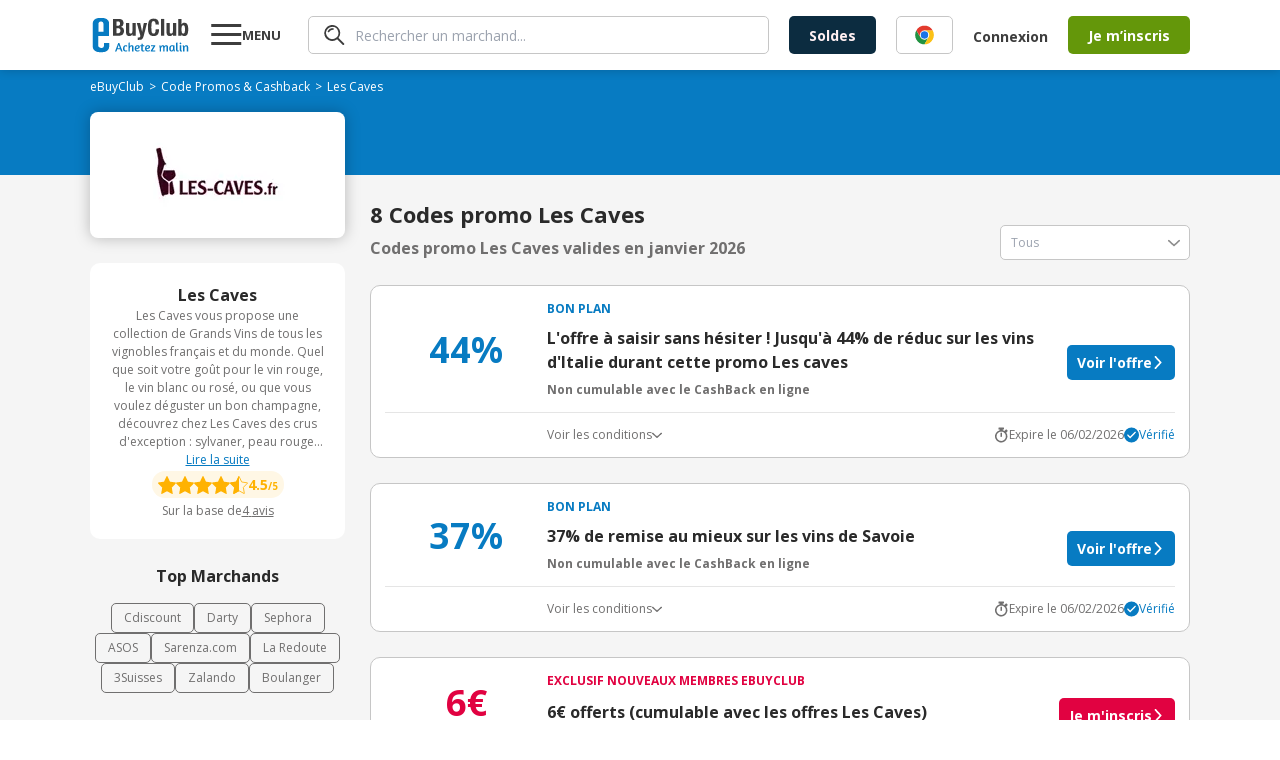

--- FILE ---
content_type: text/html; charset=utf-8
request_url: https://www.ebuyclub.com/reduction-les-caves-8708
body_size: 28610
content:
<!DOCTYPE html><html lang="fr"><head><meta charSet="utf-8"/><meta name="viewport" content="width=device-width, initial-scale=1, maximum-scale=1, user-scalable=no"/><link rel="stylesheet" href="/_next/static/css/14/175.c21aebe6f29fd92d.css" data-precedence="next"/><link rel="stylesheet" href="/_next/static/css/14/7690.c21aebe6f29fd92d.css" data-precedence="next"/><link rel="stylesheet" href="/_next/static/css/14/1254.c21aebe6f29fd92d.css" data-precedence="next"/><link rel="stylesheet" href="/_next/static/css/14/2439.c21aebe6f29fd92d.css" data-precedence="next"/><link rel="stylesheet" href="/_next/static/css/14/5233.c21aebe6f29fd92d.css" data-precedence="next"/><link rel="stylesheet" href="/_next/static/css/14/4632.c21aebe6f29fd92d.css" data-precedence="next"/><link rel="stylesheet" href="/_next/static/css/14/2222.c21aebe6f29fd92d.css" data-precedence="next"/><link rel="stylesheet" href="/_next/static/css/14/2748.c21aebe6f29fd92d.css" data-precedence="next"/><link rel="stylesheet" href="/_next/static/css/14/6807.c21aebe6f29fd92d.css" data-precedence="next"/><link rel="stylesheet" href="/_next/static/css/14/3170.c21aebe6f29fd92d.css" data-precedence="next"/><link rel="stylesheet" href="/_next/static/css/14/6057.c21aebe6f29fd92d.css" data-precedence="next"/><link rel="stylesheet" href="/_next/static/css/14/2030.c21aebe6f29fd92d.css" data-precedence="next"/><link rel="stylesheet" href="/_next/static/css/14/3261.c21aebe6f29fd92d.css" data-precedence="next"/><link rel="stylesheet" href="/_next/static/css/14/3741.c21aebe6f29fd92d.css" data-precedence="next"/><link rel="stylesheet" href="/_next/static/css/14/9072.c21aebe6f29fd92d.css" data-precedence="next"/><link rel="stylesheet" href="/_next/static/css/14/8529.c21aebe6f29fd92d.css" data-precedence="next"/><link rel="stylesheet" href="/_next/static/css/14/7638.c21aebe6f29fd92d.css" data-precedence="next"/><link rel="stylesheet" href="/_next/static/css/14/8716.c21aebe6f29fd92d.css" data-precedence="next"/><link rel="preload" as="script" fetchPriority="low" href="/_next/static/chunks/14/webpack.c21aebe6f29fd92d.js"/><script src="/_next/static/chunks/14/4bd1b696.c21aebe6f29fd92d.js" async=""></script><script src="/_next/static/chunks/14/5964.c21aebe6f29fd92d.js" async=""></script><script src="/_next/static/chunks/14/main-app.c21aebe6f29fd92d.js" async=""></script><script src="/_next/static/chunks/14/4174.c21aebe6f29fd92d.js" async=""></script><script src="/_next/static/chunks/14/4277.c21aebe6f29fd92d.js" async=""></script><script src="/_next/static/chunks/14/3063.c21aebe6f29fd92d.js" async=""></script><script src="/_next/static/chunks/14/927.c21aebe6f29fd92d.js" async=""></script><script src="/_next/static/chunks/14/2741.c21aebe6f29fd92d.js" async=""></script><script src="/_next/static/chunks/14/4134.c21aebe6f29fd92d.js" async=""></script><script src="/_next/static/chunks/14/8462.c21aebe6f29fd92d.js" async=""></script><script src="/_next/static/chunks/14/9145.c21aebe6f29fd92d.js" async=""></script><script src="/_next/static/chunks/14/3371.c21aebe6f29fd92d.js" async=""></script><script src="/_next/static/chunks/14/8561.c21aebe6f29fd92d.js" async=""></script><script src="/_next/static/chunks/14/1781.c21aebe6f29fd92d.js" async=""></script><script src="/_next/static/chunks/14/4334.c21aebe6f29fd92d.js" async=""></script><script src="/_next/static/chunks/14/6849.c21aebe6f29fd92d.js" async=""></script><script src="/_next/static/chunks/14/app/layout.c21aebe6f29fd92d.js" async=""></script><script src="/_next/static/chunks/14/2108.c21aebe6f29fd92d.js" async=""></script><script src="/_next/static/chunks/14/3652.c21aebe6f29fd92d.js" async=""></script><script src="/_next/static/chunks/14/6700.c21aebe6f29fd92d.js" async=""></script><script src="/_next/static/chunks/14/2089.c21aebe6f29fd92d.js" async=""></script><script src="/_next/static/chunks/14/app/(online)/%5Bslug%5D/page.c21aebe6f29fd92d.js" async=""></script><link rel="preload" href="https://nhPvjNRZHSg764NNq.ay.delivery/manager/nhPvjNRZHSg764NNq" as="script"/><meta name="next-size-adjust" content=""/><title>Code promo Les Caves Janvier 2026 | 44% réduction</title><meta name="description" content="Tous les ✅ codes promos et réductions Les Caves validés ✅ en Janvier 2026 par eBuyClub - Jusqu&#x27;à 44% de remise sur les Vins &amp; Alcool"/><meta name="robots" content="index, follow"/><meta name="googlebot" content="index, follow, max-video-preview:-1, max-image-preview:large, max-snippet:-1"/><meta name="google-play-app" content="app-id=com.ebuyclub"/><meta name="botify-site-verification" content="l7zWTZtgNK7rsKz6SPnVq2P8jmBUgreB"/><meta name="yandex-verification" content="6f362070c47cb6b1"/><link rel="canonical" href="https://www.ebuyclub.com/reduction-les-caves-8708"/><meta name="apple-itunes-app" content="app-id=933164557"/><meta property="fb:app_id" content="202862196412138"/><meta name="mobile-web-app-capable" content="yes"/><meta name="apple-mobile-web-app-title" content="Code promo Les Caves Janvier 2026 | 44% réduction"/><meta name="apple-mobile-web-app-status-bar-style" content="default"/><meta property="og:title" content="Code promo Les Caves Janvier 2026 | 44% réduction"/><meta property="og:description" content="Tous les ✅ codes promos et réductions Les Caves validés ✅ en Janvier 2026 par eBuyClub - Jusqu&#x27;à 44% de remise sur les Vins &amp; Alcool"/><meta property="og:url" content="https://www.ebuyclub.com/reduction-les-caves-8708"/><meta property="og:site_name" content="www.ebuyclub.com"/><meta property="og:locale" content="fr_FR"/><meta property="og:image" content="https://logos2.ebuyclub.com/images/logos190_90/logo-8708.gif"/><meta property="og:image:width" content="190"/><meta property="og:image:height" content="90"/><meta property="og:image:alt" content="Code promo Les Caves Janvier 2026"/><meta property="og:type" content="website"/><meta name="twitter:card" content="summary_large_image"/><meta name="twitter:title" content="Code promo Les Caves Janvier 2026 | 44% réduction"/><meta name="twitter:description" content="Tous les ✅ codes promos et réductions Les Caves validés ✅ en Janvier 2026 par eBuyClub - Jusqu&#x27;à 44% de remise sur les Vins &amp; Alcool"/><meta name="twitter:image" content="https://logos2.ebuyclub.com/images/logos190_90/logo-8708.gif"/><link rel="icon" href="/favicon.ico" type="image/x-icon" sizes="16x16"/><script src="/_next/static/chunks/polyfills-42372ed130431b0a.js" noModule=""></script></head><body class="__variable_2fad4c layout"><div hidden=""><!--$--><!--/$--></div><div class="min-h-screen grid grid-rows-[1fr_auto]"><header><div class="inline-flex space-between px-4 w-full mx-auto items-center [@media(min-width:1132px)]:px-0 [@media(min-width:1132px)]:!w-container"><div class="pop-target menu-button w-[77px] order-1 [@media(min-width:1132px)]:order-2 [@media(min-width:1132px)]:ml-5"><svg width="31" height="30" viewBox="0 0 31 30" fill="none" xmlns="http://www.w3.org/2000/svg"><path d="M0.279785 25V22H30.2798V25H0.279785ZM0.279785 16V13H30.2798V16H0.279785ZM0.279785 7V4H30.2798V7H0.279785Z" fill="currentColor"></path></svg><strong class="hidden [@media(min-width:1132px)]:block">MENU</strong></div><a href="/" target="_self" title="Code Promo et réductions eBuyClub" class="order-2 [@media(min-width:1132px)]:!order-1"><svg xmlns="http://www.w3.org/2000/svg" enable-background="new 0 0 1479 544" version="1.1" viewBox="0 0 1479 544" xml:space="preserve" width="101" height="36"><path fill="#077BC2" d="m265.4 393.9l-77.4-0.8-0.5 42.2c0 18.4-16.7 33.2-37.3 33.2-20.6-0.1-49.1-15.1-49.1-33.4l0.1-148.9 164.1 1.7v-192.9c0-43.7-42.3-79.3-94.5-79.4l-57.8-0.1c-52.2-0.1-94.5 35.3-94.5 79l0.1 356.9c0 43.7 42.3 79.3 94.5 79.4l57.8 0.1c52.2 0.1 94.5-35.3 94.5-79v-58zm-123.5-326.1c20.6 0 37.4 15 37.4 33.3v123.5l-74.7-0.2v-123.5c0-18.3 16.7-33.1 37.3-33.1z"></path><path fill="#077BC2" d="m402.5 394.3h17.9l48.6 126.4h-23.9l-11.6-33h-45.4l-11.8 33h-22.3l48.5-126.4zm25.2 76.7c-7.7-21.8-13.6-41.3-16.6-51.7-3.5 11.2-9.3 30.2-17 51.7h33.6z"></path><path fill="#077BC2" d="m530.6 449.8c-3.7-4.3-7.1-7.7-13.3-7.7-7.7 0-19.6 2.6-19.6 31.6 0 29.1 11.8 32.9 20.5 32.9 3.5 0 7.8-0.9 11.6-1.9 2.2-0.6 4.5-1.1 6.5-1.9l5.2 13.6c-2.1 1.1-4.5 2.1-7.3 2.8-4.7 1.5-11 2.8-19 2.8-28.8 0-40.7-18.1-40.7-45.6 0-32.9 18.7-51 42.8-51 11.8 0 19.6 4.7 25.4 12.7l-12.1 11.7z"></path><path fill="#077BC2" d="m578.2 439.5c7.3-9.5 17.7-13.3 28.8-13.3 8.4 0 14.7 2.2 19.4 6.9 5.2 5.2 7.8 13.6 7.8 25.2v62.4h-21.5v-60.9c0-10.5-3.4-16.8-12.1-16.8-10.5 0-21.5 10.8-22.4 27.8v49.8h-21.5v-131.5l21.5-3.7v54.1z"></path><path fill="#077BC2" d="m697 425.5c22.2 0 31.2 11.6 31.2 26.5 0 18.1-20.5 33-53.4 33.6 1.5 11.4 6 20.9 20.5 20.9 5.4 0 12.1-1.5 17.4-3.2 3.2-0.9 6.2-2.1 9.1-3.4l5.6 13.4c-3.2 1.7-6.7 3-10.5 4.3-6.5 2.2-15.1 4.3-24.6 4.3-28.9 0-40.3-18.1-40.3-45.6 0-33.3 19.6-50.8 45-50.8zm-22.8 46.5c23.3-0.6 32.5-11.4 32.5-20 0-7.3-4.7-11.8-11.4-11.8-16.4 0-20.5 16.6-21.1 31.8z"></path><path fill="#077BC2" d="m735.6 427.7h16.8l3.7-21.8 17.7-3.9v25.8h23l-2.6 15.3h-20.4v54.9c0 6.5 4.1 7.7 8.4 7.7 3.5 0 7.1-0.6 9.9-1.3 1.7-0.4 3.2-0.7 4.7-1.3l3.5 14.2c-2.1 0.9-4.3 1.7-6.7 2.2-4.3 1.3-10.3 2.1-17.2 2.1-14 0-24.1-5.6-24.1-21.1v-57.5h-16.8v-15.3z"></path><path fill="#077BC2" d="m852.9 425.5c22.2 0 31.2 11.6 31.2 26.5 0 18.1-20.5 33-53.4 33.6 1.5 11.4 6 20.9 20.5 20.9 5.4 0 12.1-1.5 17.4-3.2 3.2-0.9 6.2-2.1 9.1-3.4l5.6 13.4c-3.2 1.7-6.7 3-10.5 4.3-6.5 2.2-15.1 4.3-24.6 4.3-28.9 0-40.3-18.1-40.3-45.6 0-33.3 19.6-50.8 45-50.8zm-22.8 46.5c23.3-0.6 32.5-11.4 32.5-20 0-7.3-4.7-11.8-11.4-11.8-16.4 0-20.5 16.6-21.1 31.8z"></path><path fill="#077BC2" d="m895.3 520.7v-12.9l41.1-65c-6.3 0.4-12.5 0.6-18.7 0.6h-18.3l-2.6-15.7h64.6v12.9l-40.3 65c5.4-0.4 10.8-0.6 16.4-0.6h25.6v15.7h-67.8z"></path><path fill="#077BC2" d="m1050.7 520.7h-21.5v-47c0-14.9-2.4-24.8-4.7-31-1.3-3.5-2.8-6.5-4.5-8.8l17-6.7c1.3 1.3 2.4 3 3.7 5 2.1 3.5 4.1 8.4 5.4 14.9 6.2-14.7 18.7-20.9 31.2-20.9 12.7 0 19 6.9 22.6 17.2 6.7-12.1 17.9-17.2 29.7-17.2 8 0 14 2.2 18.3 6.9 4.9 5 7.3 13.4 7.3 25.2v62.4h-21.5v-60.9c0-10.5-2.6-16.8-10.6-16.8-9 0-19.6 10.3-20.2 27.4v50.2h-21.5v-60.9c0-10.5-2.6-16.8-10.6-16.8-9.7 0-21.1 12.5-20.2 32.1v45.7z"></path><path fill="#077BC2" d="m1253.6 475.7c0 14.9 2.2 24.8 4.5 31 1.3 3.7 3 6.7 4.7 8.8l-17 6.7c-1.5-1.7-3-3.5-4.3-5.8-2.2-3.7-4.7-9.5-5.2-17-4.3 14.9-13.1 22.4-28.9 22.4-23.3 0-34.4-18.3-34.4-46.3 0-28.4 18.3-49.3 44.6-49.3 7.5 0 16.2 1.5 23.5 2.8 4.1 0.7 8.2 1.7 12.5 2.6v44.1zm-21.4-5.6v-26.7c-2.4-0.6-8.4-2.1-12.1-2.1-18.5 0-23.9 13.6-23.9 32.3 0 17.2 1.3 33 14.7 33 12.1 0.1 21.3-18.2 21.3-36.5z"></path><path fill="#077BC2" d="m1277.7 500.3v-111.2l21.5-3.9v113.1c0 5.8 2.2 7.7 6.5 7.7 2.4 0 4.9-0.2 6.9-0.7l3-0.7 2.6 13.6-5.4 1.7c-3.5 0.9-8.4 1.7-14.4 1.7-14.1-0.2-20.7-8.7-20.7-21.3z"></path><path fill="#077BC2" d="m1356 399c0 7.5-4.3 13.3-13.1 13.3-8 0-12.5-5.8-12.5-12.7 0-7.7 4.3-13.4 13.1-13.4 8-0.1 12.5 5.3 12.5 12.8zm-23.6 101.3v-72.6h21.5v70.6c0 5.8 1.7 7.3 5.2 7.3 0.9 0 2.2 0 3.2-0.2 0.6 0 1.1 0 1.7-0.2l2.2 13.6c-0.9 0.6-2.1 0.9-3.4 1.3-2.2 0.7-5.6 1.3-10.1 1.3-13.2 0-20.3-8.5-20.3-21.1z"></path><path fill="#077BC2" d="m1404.3 520.7h-21.5v-47c0-14.9-2.4-24.8-4.7-31-1.3-3.5-2.8-6.5-4.5-8.8l17-6.7c1.3 1.3 2.4 3 3.7 5 2.1 3.5 4.1 8.4 5.4 14.9 6.5-14.7 19.8-20.9 33.2-20.9 8.4 0 14.7 2.2 19.4 6.9 5.2 5.2 7.8 13.6 7.8 25.2v62.4h-21.5v-60.3c0-10.5-3.4-17.2-12.1-17.2-11 0-23.3 12.3-22.4 31.9v45.6z"></path><path fill="#3D3D3D" d="m324.3 29.2h85.7c42 0 72.2 15.6 72.2 64.4 0 27.4-13.2 48.4-38.4 55.5v0.7c28.1 3.9 46.2 25.2 46.2 59 0 39.8-19.6 74.3-79.3 74.3h-86.4v-253.9zm51.2 104.2h14.6c28.1 0 40.9-9.6 40.9-33.4 0-24.2-11.7-33.1-37-33.1h-18.5v66.5zm0 112h19.9c24.5 0 41.3-8.9 41.3-38.4s-16.7-38.1-39.1-38.1h-22v76.5z"></path><path fill="#3D3D3D" d="m618.8 260.7h-0.7c-10.3 18.8-28.1 27.4-48.7 27.4-30.6 0-48.7-16.7-48.7-54.4v-141.9h49.1v131.9c0 19.2 6.4 26.7 21 26.7 16.7 0 26-10.3 26-31.7v-127h49.1v191.3h-46.9v-22.3z"></path><path fill="#3D3D3D" d="m698.5 309.1c4.3 0.7 8.5 1.1 12.8 1.1 18.1 0 24.9-10 26.3-27l-53.7-191.4h51.2l28.5 132.3h0.7l24.9-132.3h49.1l-46.3 178.5c-17.1 66.1-28.1 75.4-73.6 75.4h-19.9v-36.6z"></path><path fill="#3D3D3D" d="m966.3 114.9c0-37-7.5-53-30.6-53-26 0-32 26-32 97.8 0 76.8 10.7 90.7 32.7 90.7 18.5 0 32-9.6 32-64.4h51.2c0 54.8-13.5 102.1-80.7 102.1-76.8 0-86.4-54.8-86.4-131.9 0-77.2 9.6-131.9 86.4-131.9 73.3 0 78.6 53.7 78.6 90.7h-51.2z"></path><path fill="#3D3D3D" d="M1049.2,29.2h49.1v253.9h-49.1V29.2z"></path><path fill="#3D3D3D" d="m1230.9 260.7h-0.7c-10.3 18.8-28.1 27.4-48.7 27.4-30.6 0-48.7-16.7-48.7-54.4v-141.9h49.1v131.9c0 19.2 6.4 26.7 21 26.7 16.7 0 26-10.3 26-31.7v-127h49.1v191.3h-46.9v-22.3z"></path><path fill="#3D3D3D" d="m1310.6 29.2h49.1v80.4h0.7c10.3-15.3 22.8-22.8 41.3-22.8 40.2 0 58.7 29.5 58.7 100.6s-18.5 100.6-58.7 100.6c-19.2 0-32.7-7.5-43.4-25.3h-0.7v20.3h-46.9v-253.8zm75.1 221.2c21.3 0 25.6-21.3 25.6-62.9s-4.3-62.9-25.6-62.9c-21.7 0-26 21.3-26 62.9s4.3 62.9 26 62.9z"></path></svg></a><div class="hidden grow px-5 order-3 [@media(min-width:1132px)]:block"><div class="pop-target"><form class="search" style="--form-color:var(--purple)"><svg class="animate-fade" xmlns="http://www.w3.org/2000/svg" width="21" height="20" fill="none" viewBox="0 0 21 20"><path fill="#3D3D3D" d="m18.67 19.729-5.503-5.498A7.968 7.968 0 0 1 .295 7.484 7.964 7.964 0 0 1 9.926.18a7.967 7.967 0 0 1 3.96 2.16 7.94 7.94 0 0 1 .625 10.551l5.501 5.496a.916.916 0 0 1-.046 1.34.905.905 0 0 1-1.296 0v.002ZM3.948 3.634a6.099 6.099 0 0 0 6.666 9.935A6.1 6.1 0 0 0 8.27 1.838a6.114 6.114 0 0 0-4.322 1.796Zm.188 3.648a.855.855 0 0 1-.384-.484.766.766 0 0 1 .07-.613A5.69 5.69 0 0 1 8.916 3.1a.884.884 0 0 1 .85.85.778.778 0 0 1-.804.806 4.192 4.192 0 0 0-3.717 2.24.823.823 0 0 1-.701.383.777.777 0 0 1-.41-.098Z"></path></svg><input type="text" class="fs-xs" placeholder="Rechercher un marchand..." autoComplete="off" name="query"/></form></div></div><div class="order-5 hidden gap-5 pr-5 [@media(min-width:1132px)]:inline-flex"><a href="/galerie/soldes" target="_self"><button class="bg-green btn-mid !bg-[var(--bg)] !text-[--color]" style="--bg:#0C2C40;--color:#FFF0F2">Soldes</button></a></div><div class="hidden order-7 [@media(min-width:1132px)]:inline-flex items-center"><div class="cursor-pointer" data-o="eyJocmVmIjoiL2xvZ2luIiwidGFyZ2V0IjoiX3NlbGYifQ=="><button class="bg-green btn-normal btn-transparent !pr-5">Connexion</button></div><div class="cursor-pointer" data-o="eyJocmVmIjoiL2luc2NyaXB0aW9uIiwidGFyZ2V0IjoiX3NlbGYifQ=="><button class="bg-green btn-mid">Je m’inscris</button></div></div><div class="inline-flex gap-3 items-center order-8 [@media(min-width:1132px)]:hidden"><div class="pop-target h-fit"><svg xmlns="http://www.w3.org/2000/svg" width="30" height="30" fill="none" viewBox="0 0 30 30" class="flex"><path fill="#3D3D3D" d="m27.584 29.595-8.255-8.248A11.95 11.95 0 0 1 2.327 4.863 11.95 11.95 0 0 1 20.41 3.51a11.91 11.91 0 0 1 .936 15.827l8.252 8.245a1.374 1.374 0 0 1-.07 2.01 1.36 1.36 0 0 1-1.944 0v.003ZM5.502 5.45A9.15 9.15 0 0 0 15.5 20.354 9.15 9.15 0 1 0 5.502 5.45Zm.281 5.472a1.283 1.283 0 0 1-.575-.726 1.148 1.148 0 0 1 .103-.92 8.535 8.535 0 0 1 7.644-4.625 1.327 1.327 0 0 1 1.276 1.276 1.167 1.167 0 0 1-1.207 1.207 6.288 6.288 0 0 0-5.576 3.361 1.234 1.234 0 0 1-1.052.575 1.166 1.166 0 0 1-.613-.148Z"></path></svg></div><a href="/moncompte" target="_self"><svg xmlns="http://www.w3.org/2000/svg" width="30" height="30" fill="none"><path fill="#3D3D3D" d="M18.66 16.506c.356-1.158.538-2.362.54-3.573A3.922 3.922 0 0 0 15 8.66a3.925 3.925 0 0 0-4.201 4.272 12.4 12.4 0 0 0 .523 3.535A4.19 4.19 0 0 0 15 19.2a4.17 4.17 0 0 0 3.66-2.694m9.614 5.484a1.105 1.105 0 1 1-1.956-1.032A12.7 12.7 0 0 0 27.785 15a12.787 12.787 0 1 0-24.15 5.867 1.106 1.106 0 1 1-1.965 1.016A14.94 14.94 0 0 1 0 15a15 15 0 1 1 30 0 14.9 14.9 0 0 1-1.726 6.99m-7.858-4.053c4.493 1.594 6.95 5.845 5.39 7.466A14.97 14.97 0 0 1 15 30a14.95 14.95 0 0 1-10.815-4.608c-1.543-1.604.905-5.86 5.397-7.457a8 8 0 0 1-.282-.57 14 14 0 0 1-.713-4.432A6.124 6.124 0 0 1 15 6.454a6.124 6.124 0 0 1 6.413 6.479 13.8 13.8 0 0 1-.734 4.484q-.123.266-.263.52m-1.444 1.867A5.84 5.84 0 0 1 15 21.413a5.84 5.84 0 0 1-3.974-1.609h-.022a6.95 6.95 0 0 0-4.41 2.902c-.25.4-.429.84-.528 1.3l-.02.123A12.74 12.74 0 0 0 15 27.788c3.35.004 6.566-1.31 8.954-3.66 0-.037-.012-.077-.02-.121a4 4 0 0 0-.525-1.3 6.98 6.98 0 0 0-4.414-2.897h-.022"></path></svg></a></div></div></header><main class="animate-fade with-header"><div class="bg-[#F5F5F5]"><section class="bg-[#077BC2] pt-[8px] px-2.5 pb-[16px]"><div class="container"><ol class="breadcrumb flex flex-wrap items-center gap-x-1 breadcrumb-dark" itemScope="" itemType="https://schema.org/BreadcrumbList"><li itemProp="itemListElement" itemScope="" itemType="https://schema.org/ListItem"><a href="/" target="_self"><span itemProp="name">eBuyClub</span></a><meta itemProp="position" content="1"/><link itemProp="item" href="https://www.ebuyclub.com/"/></li><li itemProp="itemListElement" itemScope="" itemType="https://schema.org/ListItem" class=""><a href="/cashback" target="_self"><span itemProp="name">Code Promos &amp; Cashback</span></a><meta itemProp="position" content="2"/><link itemProp="item" href="https://www.ebuyclub.com/cashback"/></li><li itemProp="itemListElement" itemScope="" itemType="https://schema.org/ListItem" class="no-cursor-pointer"><span itemProp="name">Les Caves</span><meta itemProp="position" content="3"/></li></ol></div></section><section class="bg-gradient-to-b from-[#077BC2] to-transparent from-50% to-50%"><div class="container"><div class="bg-white shadow-15 rounded-lg pt-[15px] pb-[20px] px-2.5 relative grid items-center xl:max-w-[255px] md:max-w-[100%]"><div class="mx-auto"><div class="cursor-pointer" data-o="eyJocmVmIjoiL2ludGVyc3RpdGllbC9jYXNoYmFjay84NzA4LzAvIiwidGFyZ2V0IjoiX2JsYW5rIn0="><img alt="logo Les Caves" loading="lazy" width="189" height="91" decoding="async" data-nimg="1" style="color:transparent" srcSet="/_next/image?url=https%3A%2F%2Flogos2.ebuyclub.com%2Fimages%2Flogos190_90%2Flogo-8708.gif&amp;w=256&amp;q=75 1x, /_next/image?url=https%3A%2F%2Flogos2.ebuyclub.com%2Fimages%2Flogos190_90%2Flogo-8708.gif&amp;w=384&amp;q=75 2x" src="/_next/image?url=https%3A%2F%2Flogos2.ebuyclub.com%2Fimages%2Flogos190_90%2Flogo-8708.gif&amp;w=384&amp;q=75"/></div></div></div></div></section><div class="container"><div class="grid xl:grid-cols-[auto_1fr] gap-[25px] py-[25px]"><div class="w-full order-2 xl:order-1 xl:w-[255px]"><div class="grid gap-[25px]"><div data-segment="merchant-description"><div class="bg-white br-10 p-20 ta-center partner-info-card flex-y gap-[12px]"><strong>Les Caves</strong><div class="relative"><div class="fs-xxs text-grey-3 relative line-clamp-8 focus:line-clamp-none peer cursor-pointer pb-[20px] focus:pb-0" tabindex="1">Les Caves vous propose une collection de Grands Vins de tous les vignobles français et du monde. Quel que soit votre goût pour le vin rouge, le vin blanc ou rosé, ou que vous voulez déguster un bon champagne, découvrez chez Les Caves des crus d&#x27;exception : sylvaner, peau rouge, côte du Rhône, Riesling, etc. Les produits sont issus de domaines viticoles très connus, et garantissent un meilleur rapport qualité-prix. Amateur de vin, faite confiance à l&#x27;équipe de Les Caves.</div><u class="text-blue fs-xxs block peer-focus:hidden bg-white h-[20px] w-full absolute bottom-0 left-1/2 -translate-x-1/2 cursor-pointer pointer-events-none">Lire la suite</u><u class="text-blue fs-xxs hidden peer-focus:block bg-white h-[20px]">Afficher moins</u></div><div class="grid gap-[5px]"><div class="rating flex-y center gap-6" style="--size:18px"><div class="badge rating-badge"><div class="starts" style="--size:18px"><div class="star-full"></div><div class="star-full"></div><div class="star-full"></div><div class="star-full"></div><div class="star-half"></div></div><div><span class="fs-xs">4.5</span><span>/5</span></div></div></div><div class="cursor-pointer text-xs text-grey-3 inline-flex flex-wrap justify-center gap-[3px]" data-o="eyJocmVmIjpudWxsLCJ0YXJnZXQiOiJfc2VsZiIsImFuY2hvciI6InJldmlld3MifQ=="><span>Sur la base de</span><span class="underline">4<!-- --> <!-- -->avis</span></div></div></div></div><div data-segment="top-partners"><div class="text-center text-[16px] font-bold pb-[15px]">Top Marchands</div><div class="flex flex-wrap justify-center gap-[12px] text-xs"><a href="/reduction-cdiscount-104" target="_self" class="border px-3 py-1.5 border-[var(--grey-3)] color-grey-3 br-5">Cdiscount</a><a href="/reduction-darty-846" target="_self" class="border px-3 py-1.5 border-[var(--grey-3)] color-grey-3 br-5">Darty</a><a href="/reduction-sephora-683" target="_self" class="border px-3 py-1.5 border-[var(--grey-3)] color-grey-3 br-5">Sephora</a><a href="/reduction-asos-3419" target="_self" class="border px-3 py-1.5 border-[var(--grey-3)] color-grey-3 br-5">ASOS</a><a href="/reduction-sarenza-750" target="_self" class="border px-3 py-1.5 border-[var(--grey-3)] color-grey-3 br-5">Sarenza.com</a><a href="/reduction-la-redoute-298" target="_self" class="border px-3 py-1.5 border-[var(--grey-3)] color-grey-3 br-5">La Redoute</a><a href="/reduction-3suisses-162" target="_self" class="border px-3 py-1.5 border-[var(--grey-3)] color-grey-3 br-5">3Suisses</a><a href="/reduction-zalando-3601" target="_self" class="border px-3 py-1.5 border-[var(--grey-3)] color-grey-3 br-5">Zalando</a><a href="/reduction-boulanger-993" target="_self" class="border px-3 py-1.5 border-[var(--grey-3)] color-grey-3 br-5">Boulanger</a></div></div><div data-segment="similar-categories"><div class="text-center text-[16px] font-bold pb-[15px]">Catégories similaires</div><div class="flex flex-wrap justify-center gap-[12px] text-xs"><a href="/cashback/categorie/alimentation-boissons#vins-alcool" target="_self" class="border px-3 py-1.5 border-[var(--grey-3)] color-grey-3 br-5">Vins &amp; Alcool</a></div></div><div data-segment="mea-superboost"><div class="hidden xl:block" data-segment="mea-superboost"><div class="grid gap-[10px]"><div class="relative pt-[45px]"><div class="absolute top-0 left-0 z-10 h-fit w-full"><a href="/reduction-lookfantastic-6186" target="_self" class="bg-white br-10 shadow-15 overflow-hidden flex w-fit mx-auto"><img alt="logo LOOKFANTASTIC" loading="lazy" width="189" height="91" decoding="async" data-nimg="1" style="color:transparent" srcSet="/_next/image?url=https%3A%2F%2Flogos.ebuyclub.com%2Fimages%2Flogos190_90%2Flogo-6186.gif&amp;w=256&amp;q=75 1x, /_next/image?url=https%3A%2F%2Flogos.ebuyclub.com%2Fimages%2Flogos190_90%2Flogo-6186.gif&amp;w=384&amp;q=75 2x" src="/_next/image?url=https%3A%2F%2Flogos.ebuyclub.com%2Fimages%2Flogos190_90%2Flogo-6186.gif&amp;w=384&amp;q=75"/></a></div><div class="bg-white br-10 shadow-15 overflow-hidden pt-[55px] flex flex-col pb-[14px] px-[15px] w-[254px] h-[267px] relative z-0"><span class="bold fs-xxs ta-center pb-1" style="color:var(--blue)">CASHBACK EN LIGNE</span><div class="inline-flex justify-center text-red font-arial fs-xs gap-1.5 pb-2.5"><span>Expire dans</span><span class="bold">00h00m00s</span></div><div class="inline-flex justify-center items-baseline gap-1"><span class="fs-xs pr-0.5">Jusqu’à</span><svg xmlns="http://www.w3.org/2000/svg" width="22" height="24" fill="none" viewBox="0 0 22 24"><path fill="var(--red)" d="M21.217 9.928c-.468.584-1.32.68-1.905.212l-8.187-6.55-8.186 6.55a1.355 1.355 0 1 1-1.693-2.117L10.279.797a1.355 1.355 0 0 1 1.693 0l9.033 7.226c.585.468.68 1.32.212 1.905Zm0 13.063c-.468.585-1.32.68-1.905.212l-8.187-6.55-8.186 6.55a1.355 1.355 0 1 1-1.693-2.116l9.033-7.227a1.355 1.355 0 0 1 1.693 0l9.033 7.227c.585.467.68 1.32.212 1.904Z"></path><path fill="var(--red)" d="M19.312 16.671a1.355 1.355 0 1 0 1.693-2.116L11.972 7.33a1.355 1.355 0 0 0-1.693 0l-9.033 7.226a1.355 1.355 0 1 0 1.693 2.116l8.187-6.55 8.186 6.55Z"></path></svg><span class="text-red fs-xl bold leading-[46px]">10%</span></div><span class="fs-m leading-4 ta-center">remboursés</span><span class="fs-xs text-grey-4 pt-1 ta-center">au lieu de<!-- --> <!-- -->3,3%</span><div class="cursor-pointer absolute bottom-4 left-1/2 -translate-x-1/2" data-o="eyJocmVmIjoiL2ludGVyc3RpdGllbC9jYXNoYmFjay82MTg2LzAvIiwidGFyZ2V0IjoiX2JsYW5rIn0="><button class="bg-green btn-normal btn-arrow">J&#x27;en profite</button></div></div></div></div></div></div><div class="hidden xl:block relative br-10 overflow-hidden" data-segment="sponsorship"><div class="flex flex-col justify-end align-middle w-[255px] h-[340px] bg-cover bg-no-repeat bg-center bg-[url(&#x27;/images/sponsorship/sponsorship-boosted.svg&#x27;)]"><div class="absolute bottom-[95px] left-[48px] text-[40px] text-white font-bold">5€</div><div class="cursor-pointer text-center text-[16px] font-bold mb-[28px]" data-o="eyJocmVmIjoiL3BhcnJhaW5hZ2UiLCJ0YXJnZXQiOiJfc2VsZiJ9"><button class="bg-green btn-normal"><span class="btn-arrow">J&#x27;en profite</span></button></div></div></div></div></div><div class="order-1 xl:order-2 xl:-translate-y-[65px]"><div class="flex flex-col md:flex-row md:justify-between md:items-end h-fit"><div><h1 class="font-bold text-[22px] text-grey-1 pb-[5px]">8 Codes promo Les Caves</h1><h2 class="font-bold text-grey-3 text-[16px]">Codes promo Les Caves valides en janvier 2026</h2></div><div class="pop-target w-full md:w-[190px] mt-[25px] md:mt-0"><div style="--form-color:var(--blue)" class="select input-group-select"><input class="input input-text" type="text" readOnly="" placeholder="Tous" name="select"/><span class="select-arrow opacity-45"></span></div></div></div><div class="grid gap-[25px] pt-[25px]"><div data-section="bp"><div class="relative bg-white rounded-[10px] border border-grey-4 pt-[14px] pl-[14px] pr-[14px]"><div class="grid grid-cols-[100px_1fr] md:grid-cols-[162px_1fr]  pb-[14px] border-b"><div class="text-online mx-auto ta-center text-[24px] leading-[37px] md:text-[36px] md:leading-[49px] bold flex justify-center items-center">44%</div><div class="grid gap-2.5"><div class="uppercase font-bold text-xs text-online inline-flex items-center"><div class="translate-y-[1px]">Bon plan</div></div><div class="grid gap-2.5 md:grid-cols-[1fr_auto] items-center"><div class="grid gap-[8px]"><div class="cursor-pointer font-bold text-[16px] hover:underline"><h3>L&#x27;offre à saisir sans hésiter ! Jusqu&#x27;à 44% de réduc sur les vins d&#x27;Italie durant cette promo Les caves</h3></div><span class="font-bold  text-xs text-grey-3">Non cumulable avec le CashBack en ligne</span></div><button class="btn-normal btn-arrow bg-online w-fit">Voir l&#x27;offre</button></div></div></div><div class="text-xs pl-[10px] md:pl-[162px] r-2.5"><div class="py-3.5 flex flex-col md:flex-row justify-between md:items-center cursor-pointer"><div class="inline-flex items-center gap-[8px] text-grey-3"><span>Voir les conditions</span><div class="transition-all rotate-0"><div class="coupon-chevron"></div></div></div><div class="inline-flex items-center gap-2.5 mt-[14px] md:mt-0"><div class="inline-flex items-center gap-1.5"><div class="coupon-expired-icon"></div><span class="text-grey-3">Expire le 06/02/2026</span></div><div class="inline-flex items-center gap-1.5"><div class="coupon-verified-icon"></div><span class="text-online">Vérifié</span></div></div></div><div class="grid transition-all overflow-hidden grid-rows-[0fr] pb-[0px]"><div class="min-h-0"></div></div></div></div></div><div data-section="bp"><div class="relative bg-white rounded-[10px] border border-grey-4 pt-[14px] pl-[14px] pr-[14px]"><div class="grid grid-cols-[100px_1fr] md:grid-cols-[162px_1fr]  pb-[14px] border-b"><div class="text-online mx-auto ta-center text-[24px] leading-[37px] md:text-[36px] md:leading-[49px] bold flex justify-center items-center">37%</div><div class="grid gap-2.5"><div class="uppercase font-bold text-xs text-online inline-flex items-center"><div class="translate-y-[1px]">Bon plan</div></div><div class="grid gap-2.5 md:grid-cols-[1fr_auto] items-center"><div class="grid gap-[8px]"><div class="cursor-pointer font-bold text-[16px] hover:underline"><h3>37% de remise au mieux sur les vins de Savoie</h3></div><span class="font-bold  text-xs text-grey-3">Non cumulable avec le CashBack en ligne</span></div><button class="btn-normal btn-arrow bg-online w-fit">Voir l&#x27;offre</button></div></div></div><div class="text-xs pl-[10px] md:pl-[162px] r-2.5"><div class="py-3.5 flex flex-col md:flex-row justify-between md:items-center cursor-pointer"><div class="inline-flex items-center gap-[8px] text-grey-3"><span>Voir les conditions</span><div class="transition-all rotate-0"><div class="coupon-chevron"></div></div></div><div class="inline-flex items-center gap-2.5 mt-[14px] md:mt-0"><div class="inline-flex items-center gap-1.5"><div class="coupon-expired-icon"></div><span class="text-grey-3">Expire le 06/02/2026</span></div><div class="inline-flex items-center gap-1.5"><div class="coupon-verified-icon"></div><span class="text-online">Vérifié</span></div></div></div><div class="grid transition-all overflow-hidden grid-rows-[0fr] pb-[0px]"><div class="min-h-0"></div></div></div></div></div><div class="relative bg-white rounded-[10px] border border-grey-4 pt-[14px] pl-[14px] pr-[14px]"><div class="grid grid-cols-[100px_1fr] md:grid-cols-[162px_1fr]  pb-[14px] border-b"><div class="text-red mx-auto ta-center text-[24px] leading-[37px] md:text-[36px] md:leading-[49px] bold flex justify-center items-center">6€</div><div class="grid gap-2.5"><div class="uppercase font-bold text-xs text-red inline-flex items-center"><div class="translate-y-[1px]">exclusif nouveaux membres ebuyclub</div></div><div class="grid gap-2.5 md:grid-cols-[1fr_auto] items-center"><div class="grid gap-[8px]"><div class="font-bold text-[16px]">6€ offerts (cumulable avec les offres Les Caves)</div><div class="flex flex-wrap gap-[8px] text-xs font-bold"></div></div><button class="btn-normal btn-arrow bg-red">Je m&#x27;inscris</button></div></div></div><div class="text-xs pl-[10px] md:pl-[162px] r-2.5 group" tabindex="1"><div class="py-3.5 flex flex-col md:flex-row justify-between md:items-center cursor-pointer"><div class="inline-flex items-center gap-[8px] text-grey-3"><span>Voir les conditions</span><div class="group-focus:rotate-180 rotate-0 transition-all"><div class="coupon-chevron"></div></div></div></div><div class="grid grid-rows-[0fr] pb-[0px] transition-all group-focus:grid-rows-[1fr] group-focus:pb-[14px] overflow-hidden"><div class="min-h-0"><strong class="pb-[6px]">Conditions d&#x27;obtention du bonus</strong><p class="max-w-[610px] pb-[10px]">3€ de bienvenue crédités immédiatement + 3€ supplémentaire crédité après le téléchargement de l'alerte Bons Plans.<br />Offre réservée à une toute première inscription chez eBuyClub.</p></div></div></div></div><article class="relative bg-white rounded-[10px] border border-grey-4 pt-[14px] pl-[14px] pr-[14px]"><div class="grid grid-cols-[100px_1fr] md:grid-cols-[162px_1fr]  pb-[14px] border-b"><div class="text-online mx-auto ta-center text-[36px] leading-[49px] bold flex justify-center items-center"><div class="coupon-not-happy-smiley-icon"></div></div><div class="grid gap-2.5"><div class="uppercase font-bold text-xs text-online flex items-center">CashBack en ligne</div><div class="grid gap-2.5 md:grid-cols-[1fr_auto] items-center"><div class="grid gap-[8px]"><div class="font-bold text-[16px]">Les Caves ne propose pas de cashback</div><div class="flex flex-wrap gap-[8px] text-grey-3 text-xs">Vous pouvez profiter des offres CashBack d’autres marchands</div></div><div class=""><div class="cursor-pointer" data-o="eyJocmVmIjoiL2ludGVyc3RpdGllbC9jYXNoYmFjay84NzA4LzAvIiwidGFyZ2V0IjoiX2JsYW5rIn0="><button class="btn-large btn-arrow bg-online">Je vais sur le site<br />sans CashBack</button></div></div></div></div></div></article><div><div class="text-lg bold flex flex-row items-center gap-2.5"><span class="heart-black-icon block"></span>Vous aimerez aussi...</div><div class="flex flex-col pt-[10px]"><div class="carousel box-border relative w-full inline-flex items-center gap-5 xl:gap-0 justify-between"><svg xmlns="http://www.w3.org/2000/svg" width="22" height="22" fill="none" viewBox="0 0 22 22" class="xl:absolute xl:-left-10 cursor-pointer"><path fill="#C6C6C6" d="M15.661.389c.595.55.633 1.477.083 2.072L7.863 11l7.881 8.538a1.467 1.467 0 0 1-2.155 1.99l-8.8-9.533a1.467 1.467 0 0 1 0-1.99l8.8-9.533A1.467 1.467 0 0 1 15.66.389Z"></path></svg><div style="--slides-w:calc(100vw - 130px)" class="overflow-hidden no-scrollbar box-border scroll-smooth touch-pan-x w-[var(--slides-w)] w-[calc(100vw - 130px)] xl:w-[820px]"><div class="inline-flex transition-all will-change-transform duration-300 delay-100"><div id="carousel-slide-0"><div class="w-[var(--sm-w)] md:pr-[25px] md:w-[var(--md-w)] xl:pr-[10px] xl:w-[207.5px]" style="--sm-w:calc(100vw - 130px);--md-w:calc((100vw - 130px) / 2 + 12.7px)"><div class="bg-white br-10 border border-grey-4 flex flex-col overflow-hidden"><div class="relative flex flex-col h-[312px] pb-[15px] pt-[10px] px-2"><a href="/selection-bons-d-achat/e-17263" target="_self" title="E.Leclerc" class="flex justify-center"><img alt="logo E.Leclerc" loading="lazy" width="189" height="91" decoding="async" data-nimg="1" style="color:transparent" srcSet="/_next/image?url=https%3A%2F%2Flogos1.ebuyclub.com%2Fimages%2Flogos190_90%2Flogo-17263.gif&amp;w=256&amp;q=75 1x, /_next/image?url=https%3A%2F%2Flogos1.ebuyclub.com%2Fimages%2Flogos190_90%2Flogo-17263.gif&amp;w=384&amp;q=75 2x" src="/_next/image?url=https%3A%2F%2Flogos1.ebuyclub.com%2Fimages%2Flogos190_90%2Flogo-17263.gif&amp;w=384&amp;q=75"/></a><strong class="fs-xxs ta-center pb-[25px] text-ebon leading-4">CASHBACK EN BON D&#x27;ACHAT</strong><div class="h-[107px]"><div class="ta-center inline-flex justify-center items-baseline w-full gap-1.5"><span class="text-red bold leading-[46px] text-[34px]">3%</span></div><div class="leading-[25px] fs-s ta-center">remboursés</div><div class="text-center mx-auto fs-xxs text-grey-4 leading-4 h-4 pt-[1px]"></div><div class="text-red ta-center bold fs-xxs leading-4 h-4 pt-[5px]"></div></div><div class="ta-center hidden xl:block pt-[13px]"><button class="bg-green btn-normal w-fit"><span class="btn-arrow">J&#x27;en profite</span></button></div></div></div></div></div><div id="carousel-slide-1"><div class="w-[var(--sm-w)] md:pr-[25px] md:w-[var(--md-w)] xl:pr-[10px] xl:w-[207.5px]" style="--sm-w:calc(100vw - 130px);--md-w:calc((100vw - 130px) / 2 + 12.7px)"><div class="bg-white br-10 border border-grey-4 flex flex-col overflow-hidden"><div class="relative flex flex-col h-[312px] pb-[15px] pt-[10px] px-2"><a href="/reduction-cdiscount-104" target="_self" title="Cdiscount" class="flex justify-center"><img alt="logo Cdiscount" loading="lazy" width="189" height="91" decoding="async" data-nimg="1" style="color:transparent" srcSet="/_next/image?url=https%3A%2F%2Flogos2.ebuyclub.com%2Fimages%2Flogos190_90%2Flogo-104.gif&amp;w=256&amp;q=75 1x, /_next/image?url=https%3A%2F%2Flogos2.ebuyclub.com%2Fimages%2Flogos190_90%2Flogo-104.gif&amp;w=384&amp;q=75 2x" src="/_next/image?url=https%3A%2F%2Flogos2.ebuyclub.com%2Fimages%2Flogos190_90%2Flogo-104.gif&amp;w=384&amp;q=75"/></a><strong class="fs-xxs ta-center pb-[25px] text-online leading-4">CASHBACK EN LIGNE</strong><div class="h-[107px]"><div class="ta-center inline-flex justify-center items-baseline w-full gap-1.5"><div class="fs-xs">Jusqu’à</div><span class="text-red bold leading-[46px] text-[34px]">3%</span></div><div class="leading-[25px] fs-s ta-center">remboursés</div><div class="text-center mx-auto fs-xxs text-grey-4 leading-4 h-4 pt-[1px]">au lieu de 0,8%</div><div class="text-red ta-center bold fs-xxs leading-4 h-4 pt-[5px]"></div></div><div class="ta-center hidden xl:block pt-[13px]"><button class="bg-green btn-normal w-fit"><span class="btn-arrow">J&#x27;en profite</span></button></div></div></div></div></div><div id="carousel-slide-2"><div class="w-[var(--sm-w)] md:pr-[25px] md:w-[var(--md-w)] xl:pr-[10px] xl:w-[207.5px]" style="--sm-w:calc(100vw - 130px);--md-w:calc((100vw - 130px) / 2 + 12.7px)"><div class="bg-white br-10 border border-grey-4 flex flex-col overflow-hidden"><div class="relative flex flex-col h-[312px] pb-[15px] pt-[10px] px-2"><a href="/selection-bons-d-achat/cdiscount-104" target="_self" title="Cdiscount" class="flex justify-center"><img alt="logo Cdiscount" loading="lazy" width="189" height="91" decoding="async" data-nimg="1" style="color:transparent" srcSet="/_next/image?url=https%3A%2F%2Flogos2.ebuyclub.com%2Fimages%2Flogos190_90%2Flogo-104.gif&amp;w=256&amp;q=75 1x, /_next/image?url=https%3A%2F%2Flogos2.ebuyclub.com%2Fimages%2Flogos190_90%2Flogo-104.gif&amp;w=384&amp;q=75 2x" src="/_next/image?url=https%3A%2F%2Flogos2.ebuyclub.com%2Fimages%2Flogos190_90%2Flogo-104.gif&amp;w=384&amp;q=75"/></a><strong class="fs-xxs ta-center pb-[25px] text-ebon leading-4">CASHBACK EN BON D&#x27;ACHAT</strong><div class="h-[107px]"><div class="ta-center inline-flex justify-center items-baseline w-full gap-1.5"><span class="text-red bold leading-[46px] text-[34px]">2,5%</span></div><div class="leading-[25px] fs-s ta-center">remboursés</div><div class="text-center mx-auto fs-xxs text-grey-4 leading-4 h-4 pt-[1px]"></div><div class="text-red ta-center bold fs-xxs leading-4 h-4 pt-[5px]"></div></div><div class="ta-center hidden xl:block pt-[13px]"><button class="bg-green btn-normal w-fit"><span class="btn-arrow">J&#x27;en profite</span></button></div></div></div></div></div><div><div class="w-[var(--sm-w)] md:pr-[25px] md:w-[var(--md-w)] xl:pr-[10px] xl:w-[207.5px]" style="--sm-w:calc(100vw - 130px);--md-w:calc((100vw - 130px) / 2 + 12.7px)"><div class="bg-white br-10 border border-grey-4 flex flex-col overflow-hidden"><div class="relative flex flex-col h-[312px] pb-[15px] pt-[10px] px-2"><div class="cursor-pointer flex justify-center" data-o="eyJocmVmIjoiL3JlZHVjdGlvbi1taWxsZXNpbWEtODYwMCIsInRhcmdldCI6Il9zZWxmIn0="><img alt="logo Millesima" loading="lazy" width="189" height="91" decoding="async" data-nimg="1" style="color:transparent" srcSet="/_next/image?url=https%3A%2F%2Flogos2.ebuyclub.com%2Fimages%2Flogos190_90%2Flogo-8600.gif&amp;w=256&amp;q=75 1x, /_next/image?url=https%3A%2F%2Flogos2.ebuyclub.com%2Fimages%2Flogos190_90%2Flogo-8600.gif&amp;w=384&amp;q=75 2x" src="/_next/image?url=https%3A%2F%2Flogos2.ebuyclub.com%2Fimages%2Flogos190_90%2Flogo-8600.gif&amp;w=384&amp;q=75"/></div><strong class="fs-xxs ta-center pb-[25px] text-online leading-4">CASHBACK EN LIGNE</strong><div class="h-[107px]"><div class="ta-center inline-flex justify-center items-baseline w-full gap-1.5"><div class="fs-xs">Jusqu’à</div><span class="text-red bold leading-[46px] text-[34px]">2,5%</span></div><div class="leading-[25px] fs-s ta-center">remboursés</div><div class="text-center mx-auto fs-xxs text-grey-4 leading-4 h-4 pt-[1px]"></div><div class="text-red ta-center bold fs-xxs leading-4 h-4 pt-[5px]"></div></div><div class="ta-center hidden xl:block pt-[13px]"><button class="bg-green btn-normal w-fit"><span class="btn-arrow">J&#x27;en profite</span></button></div></div></div></div></div></div></div><svg xmlns="http://www.w3.org/2000/svg" width="22" height="22" fill="none" viewBox="0 0 22 22" class="xl:absolute xl:-right-10 cursor-pointer"><path fill="var(--grey-2)" d="M4.872 21.611a1.467 1.467 0 0 1-.083-2.073L12.671 11 4.789 2.461A1.467 1.467 0 0 1 6.945.471l8.8 9.534a1.467 1.467 0 0 1 0 1.99l-8.8 9.533a1.467 1.467 0 0 1-2.073.083Z"></path></svg></div></div></div><div data-section="bp"><div class="relative bg-white rounded-[10px] border border-grey-4 pt-[14px] pl-[14px] pr-[14px]"><div class="grid grid-cols-[100px_1fr] md:grid-cols-[162px_1fr]  pb-[14px] border-b"><div class="text-online mx-auto ta-center text-[24px] leading-[37px] md:text-[36px] md:leading-[49px] bold flex justify-center items-center">34%</div><div class="grid gap-2.5"><div class="uppercase font-bold text-xs text-online inline-flex items-center"><div class="translate-y-[1px]">Bon plan</div></div><div class="grid gap-2.5 md:grid-cols-[1fr_auto] items-center"><div class="grid gap-[8px]"><div class="cursor-pointer font-bold text-[16px] hover:underline"><h3>Les caves vous offre jusqu&#x27;à 34% de réduction sur les vins de l&#x27;Alsace</h3></div><span class="font-bold  text-xs text-grey-3">Non cumulable avec le CashBack en ligne</span></div><button class="btn-normal btn-arrow bg-online w-fit">Voir l&#x27;offre</button></div></div></div><div class="text-xs pl-[10px] md:pl-[162px] r-2.5"><div class="py-3.5 flex flex-col md:flex-row justify-between md:items-center cursor-pointer"><div class="inline-flex items-center gap-[8px] text-grey-3"><span>Voir les conditions</span><div class="transition-all rotate-0"><div class="coupon-chevron"></div></div></div><div class="inline-flex items-center gap-2.5 mt-[14px] md:mt-0"><div class="inline-flex items-center gap-1.5"><div class="coupon-expired-icon"></div><span class="text-grey-3">Expire le 06/02/2026</span></div><div class="inline-flex items-center gap-1.5"><div class="coupon-verified-icon"></div><span class="text-online">Vérifié</span></div></div></div><div class="grid transition-all overflow-hidden grid-rows-[0fr] pb-[0px]"><div class="min-h-0"></div></div></div></div></div><div data-section="bp"><div class="relative bg-white rounded-[10px] border border-grey-4 pt-[14px] pl-[14px] pr-[14px]"><div class="grid grid-cols-[100px_1fr] md:grid-cols-[162px_1fr]  pb-[14px] border-b"><div class="text-online mx-auto ta-center text-[24px] leading-[37px] md:text-[36px] md:leading-[49px] bold flex justify-center items-center">31%</div><div class="grid gap-2.5"><div class="uppercase font-bold text-xs text-online inline-flex items-center"><div class="translate-y-[1px]">Bon plan</div></div><div class="grid gap-2.5 md:grid-cols-[1fr_auto] items-center"><div class="grid gap-[8px]"><div class="cursor-pointer font-bold text-[16px] hover:underline"><h3>Économisez jusqu&#x27;à 31% sur les vins &amp; champagnes Bio sans code promo Les caves - Profitez-en tout de suite !</h3></div><span class="font-bold  text-xs text-grey-3">Non cumulable avec le CashBack en ligne</span></div><button class="btn-normal btn-arrow bg-online w-fit">Voir l&#x27;offre</button></div></div></div><div class="text-xs pl-[10px] md:pl-[162px] r-2.5"><div class="py-3.5 flex flex-col md:flex-row justify-between md:items-center cursor-pointer"><div class="inline-flex items-center gap-[8px] text-grey-3"><span>Voir les conditions</span><div class="transition-all rotate-0"><div class="coupon-chevron"></div></div></div><div class="inline-flex items-center gap-2.5 mt-[14px] md:mt-0"><div class="inline-flex items-center gap-1.5"><div class="coupon-expired-icon"></div><span class="text-grey-3">Expire le 27/01/2026</span></div><div class="inline-flex items-center gap-1.5"><div class="coupon-verified-icon"></div><span class="text-online">Vérifié</span></div></div></div><div class="grid transition-all overflow-hidden grid-rows-[0fr] pb-[0px]"><div class="min-h-0"></div></div></div></div></div><div data-section="bp"><div class="relative bg-white rounded-[10px] border border-grey-4 pt-[14px] pl-[14px] pr-[14px]"><div class="grid grid-cols-[100px_1fr] md:grid-cols-[162px_1fr]  pb-[14px] border-b"><div class="text-online mx-auto ta-center text-[24px] leading-[37px] md:text-[36px] md:leading-[49px] bold flex justify-center items-center">30%</div><div class="grid gap-2.5"><div class="uppercase font-bold text-xs text-online inline-flex items-center"><div class="translate-y-[1px]">Bon plan</div></div><div class="grid gap-2.5 md:grid-cols-[1fr_auto] items-center"><div class="grid gap-[8px]"><div class="cursor-pointer font-bold text-[16px] hover:underline"><h3>Jusqu&#x27;à -30% sur une sélection de vins de Beaujolais sur Les caves</h3></div><span class="font-bold  text-xs text-grey-3">Non cumulable avec le CashBack en ligne</span></div><button class="btn-normal btn-arrow bg-online w-fit">Voir l&#x27;offre</button></div></div></div><div class="text-xs pl-[10px] md:pl-[162px] r-2.5"><div class="py-3.5 flex flex-col md:flex-row justify-between md:items-center cursor-pointer"><div class="inline-flex items-center gap-[8px] text-grey-3"><span>Voir les conditions</span><div class="transition-all rotate-0"><div class="coupon-chevron"></div></div></div><div class="inline-flex items-center gap-2.5 mt-[14px] md:mt-0"><div class="inline-flex items-center gap-1.5"><div class="coupon-expired-icon"></div><span class="text-grey-3">Expire le 20/01/2026</span></div><div class="inline-flex items-center gap-1.5"><div class="coupon-verified-icon"></div><span class="text-online">Vérifié</span></div></div></div><div class="grid transition-all overflow-hidden grid-rows-[0fr] pb-[0px]"><div class="min-h-0"></div></div></div></div></div><div><!--$--><!--/$--></div><div data-section="bp"><div class="relative bg-white rounded-[10px] border border-grey-4 pt-[14px] pl-[14px] pr-[14px]"><div class="grid grid-cols-[100px_1fr] md:grid-cols-[162px_1fr]  pb-[14px] border-b"><div class="text-online mx-auto ta-center text-[24px] leading-[37px] md:text-[36px] md:leading-[49px] bold flex justify-center items-center">29%</div><div class="grid gap-2.5"><div class="uppercase font-bold text-xs text-online inline-flex items-center"><div class="translate-y-[1px]">Bon plan</div></div><div class="grid gap-2.5 md:grid-cols-[1fr_auto] items-center"><div class="grid gap-[8px]"><div class="cursor-pointer font-bold text-[16px] hover:underline"><h3>29% de réduc maximum sur les vins de Provence sans code promo Les caves, aucune excuse valable !</h3></div><span class="font-bold  text-xs text-grey-3">Non cumulable avec le CashBack en ligne</span></div><button class="btn-normal btn-arrow bg-online w-fit">Voir l&#x27;offre</button></div></div></div><div class="text-xs pl-[10px] md:pl-[162px] r-2.5"><div class="py-3.5 flex flex-col md:flex-row justify-between md:items-center cursor-pointer"><div class="inline-flex items-center gap-[8px] text-grey-3"><span>Voir les conditions</span><div class="transition-all rotate-0"><div class="coupon-chevron"></div></div></div><div class="inline-flex items-center gap-2.5 mt-[14px] md:mt-0"><div class="inline-flex items-center gap-1.5"><div class="coupon-expired-icon"></div><span class="text-grey-3">Expire le 06/02/2026</span></div><div class="inline-flex items-center gap-1.5"><div class="coupon-verified-icon"></div><span class="text-online">Vérifié</span></div></div></div><div class="grid transition-all overflow-hidden grid-rows-[0fr] pb-[0px]"><div class="min-h-0"></div></div></div></div></div><div data-section="bp"><div class="relative bg-white rounded-[10px] border border-grey-4 pt-[14px] pl-[14px] pr-[14px]"><div class="grid grid-cols-[100px_1fr] md:grid-cols-[162px_1fr]  pb-[14px] border-b"><div class="text-online mx-auto ta-center text-[24px] leading-[37px] md:text-[36px] md:leading-[49px] bold flex justify-center items-center">20%</div><div class="grid gap-2.5"><div class="uppercase font-bold text-xs text-online inline-flex items-center"><div class="translate-y-[1px]">Bon plan</div></div><div class="grid gap-2.5 md:grid-cols-[1fr_auto] items-center"><div class="grid gap-[8px]"><div class="cursor-pointer font-bold text-[16px] hover:underline"><h3>Économisez 20% au mieux sur une sélection de coffrets de vins sans code promo Les caves</h3></div><span class="font-bold  text-xs text-grey-3">Non cumulable avec le CashBack en ligne</span></div><button class="btn-normal btn-arrow bg-online w-fit">Voir l&#x27;offre</button></div></div></div><div class="text-xs pl-[10px] md:pl-[162px] r-2.5"><div class="py-3.5 flex flex-col md:flex-row justify-between md:items-center cursor-pointer"><div class="inline-flex items-center gap-[8px] text-grey-3"><span>Voir les conditions</span><div class="transition-all rotate-0"><div class="coupon-chevron"></div></div></div><div class="inline-flex items-center gap-2.5 mt-[14px] md:mt-0"><div class="inline-flex items-center gap-1.5"><div class="coupon-expired-icon"></div><span class="text-grey-3">Expire le 20/01/2026</span></div><div class="inline-flex items-center gap-1.5"><div class="coupon-verified-icon"></div><span class="text-online">Vérifié</span></div></div></div><div class="grid transition-all overflow-hidden grid-rows-[0fr] pb-[0px]"><div class="min-h-0"></div></div></div></div></div><div data-section="bp"><div class="relative bg-white rounded-[10px] border border-grey-4 pt-[14px] pl-[14px] pr-[14px]"><div class="grid grid-cols-[100px_1fr] md:grid-cols-[162px_1fr]  pb-[14px] border-b"><div class="text-online mx-auto ta-center text-[24px] leading-[37px] md:text-[36px] md:leading-[49px] bold flex justify-center items-center">17%</div><div class="grid gap-2.5"><div class="uppercase font-bold text-xs text-online inline-flex items-center"><div class="translate-y-[1px]">Bon plan</div></div><div class="grid gap-2.5 md:grid-cols-[1fr_auto] items-center"><div class="grid gap-[8px]"><div class="cursor-pointer font-bold text-[16px] hover:underline"><h3>Jusqu&#x27;à -17% sur une sélection de rhums sans code promo Les caves</h3></div><span class="font-bold  text-xs text-grey-3">Non cumulable avec le CashBack en ligne</span></div><button class="btn-normal btn-arrow bg-online w-fit">Voir l&#x27;offre</button></div></div></div><div class="text-xs pl-[10px] md:pl-[162px] r-2.5"><div class="py-3.5 flex flex-col md:flex-row justify-between md:items-center cursor-pointer"><div class="inline-flex items-center gap-[8px] text-grey-3"><span>Voir les conditions</span><div class="transition-all rotate-0"><div class="coupon-chevron"></div></div></div><div class="inline-flex items-center gap-2.5 mt-[14px] md:mt-0"><div class="inline-flex items-center gap-1.5"><div class="coupon-expired-icon"></div><span class="text-grey-3">Expire le 20/01/2026</span></div><div class="inline-flex items-center gap-1.5"><div class="coupon-verified-icon"></div><span class="text-online">Vérifié</span></div></div></div><div class="grid transition-all overflow-hidden grid-rows-[0fr] pb-[0px]"><div class="min-h-0"></div></div></div></div></div><div class="w-full flex justify-center bg-grey-5 bg-[url(&#x27;/images/ebuyclub_ad.svg&#x27;)] xl:bg-[length:auto_min(70%,200px)] bg-[length:auto_min(100px,200px)] bg-no-repeat bg-center rounded-[10px]"><div id="leaderboard" class="hidden justify-center items-center empty:hidden xl:flex min-h-[600px] xl:min-h-[105px] relative"></div><div id="hpu" class="flex justify-center items-center empty:hidden xl:hidden min-h-[600px] xl:min-h-[105px] relative"></div><script>(self.__next_s=self.__next_s||[]).push([0,{"children":"var pagetype = \"leaderboard\";"}])</script></div><div class="font-bold text-[22px] text-grey-3 pb-[5px] mt-[25px] "><h2>Offres et codes promo Les Caves expirés récemment</h2></div><div class="font-bold text-[16px] text-grey-3 pb-[5px] mb-[10px]">Ces offres Les Caves fonctionnaient il y n&#x27;y a pas longtemps, il se peut qu&#x27;elles soient encore valables.</div><div class="grid gap-[25px] pb-[25px]"><div class="relative bg-white rounded-[10px] border border-grey-4 pt-[14px] pl-[14px] pr-[14px] grayscale"><div class="grid grid-cols-[100px_1fr] md:grid-cols-[162px_1fr]  pb-[14px] border-b"><div class="text-online mx-auto ta-center text-[24px] leading-[37px] md:text-[36px] md:leading-[49px] bold flex justify-center items-center"><div class="coupon-delivery-icon"></div></div><div class="grid gap-2.5"><div class="uppercase font-bold text-xs text-online inline-flex items-center"><div class="translate-y-[1px]">Livraison</div></div><div class="grid gap-2.5 md:grid-cols-[1fr_auto] items-center"><div class="grid gap-[8px]"><div class="cursor-pointer font-bold text-[16px] hover:underline"><h3>Livraison GRATUITE à domicile sans code promo Les caves (validé par nos experts), plus que quelques jours pour en profiter !</h3></div><span class="font-bold  text-xs text-grey-3">Non cumulable avec le CashBack en ligne</span></div><button class="btn-normal btn-arrow bg-online w-fit">Voir l&#x27;offre</button></div></div></div><div class="text-xs pl-[10px] md:pl-[162px] r-2.5"><div class="py-3.5 flex flex-col md:flex-row justify-between md:items-center cursor-pointer"><div class="inline-flex items-center gap-[8px] text-grey-3"><span>Voir les conditions</span><div class="transition-all rotate-0"><div class="coupon-chevron"></div></div></div></div><div class="grid transition-all overflow-hidden grid-rows-[0fr] pb-[0px]"><div class="min-h-0"></div></div></div></div><div class="relative bg-white rounded-[10px] border border-grey-4 pt-[14px] pl-[14px] pr-[14px] grayscale"><div class="grid grid-cols-[100px_1fr] md:grid-cols-[162px_1fr]  pb-[14px] border-b"><div class="text-online mx-auto ta-center text-[24px] leading-[37px] md:text-[36px] md:leading-[49px] bold flex justify-center items-center">29%</div><div class="grid gap-2.5"><div class="uppercase font-bold text-xs text-online inline-flex items-center"><div class="translate-y-[1px]">Bon plan</div></div><div class="grid gap-2.5 md:grid-cols-[1fr_auto] items-center"><div class="grid gap-[8px]"><div class="cursor-pointer font-bold text-[16px] hover:underline"><h3>ASTUCE ACHAT FUTÉ ! 29% de réduc maximum sur les vins d&#x27;Alsace pendant cette promo Les caves, l&#x27;occasion de faire une bonne affaire !</h3></div><span class="font-bold  text-xs text-grey-3">Non cumulable avec le CashBack en ligne</span></div><button class="btn-normal btn-arrow bg-online w-fit">Voir l&#x27;offre</button></div></div></div><div class="text-xs pl-[10px] md:pl-[162px] r-2.5"><div class="py-3.5 flex flex-col md:flex-row justify-between md:items-center cursor-pointer"><div class="inline-flex items-center gap-[8px] text-grey-3"><span>Voir les conditions</span><div class="transition-all rotate-0"><div class="coupon-chevron"></div></div></div></div><div class="grid transition-all overflow-hidden grid-rows-[0fr] pb-[0px]"><div class="min-h-0"></div></div></div></div><div class="relative bg-white rounded-[10px] border border-grey-4 pt-[14px] pl-[14px] pr-[14px] grayscale"><div class="grid grid-cols-[100px_1fr] md:grid-cols-[162px_1fr]  pb-[14px] border-b"><div class="text-online mx-auto ta-center text-[24px] leading-[37px] md:text-[36px] md:leading-[49px] bold flex justify-center items-center">31%</div><div class="grid gap-2.5"><div class="uppercase font-bold text-xs text-online inline-flex items-center"><div class="translate-y-[1px]">Bon plan</div></div><div class="grid gap-2.5 md:grid-cols-[1fr_auto] items-center"><div class="grid gap-[8px]"><div class="cursor-pointer font-bold text-[16px] hover:underline"><h3>ASTUCE ACHAT FUTÉ ! Jusqu&#x27;à 31% de réduc sur les vins du Rhône sans code promo Les caves</h3></div><span class="font-bold  text-xs text-grey-3">Non cumulable avec le CashBack en ligne</span></div><button class="btn-normal btn-arrow bg-online w-fit">Voir l&#x27;offre</button></div></div></div><div class="text-xs pl-[10px] md:pl-[162px] r-2.5"><div class="py-3.5 flex flex-col md:flex-row justify-between md:items-center cursor-pointer"><div class="inline-flex items-center gap-[8px] text-grey-3"><span>Voir les conditions</span><div class="transition-all rotate-0"><div class="coupon-chevron"></div></div></div></div><div class="grid transition-all overflow-hidden grid-rows-[0fr] pb-[0px]"><div class="min-h-0"></div></div></div></div><div class="relative bg-white rounded-[10px] border border-grey-4 pt-[14px] pl-[14px] pr-[14px] grayscale"><div class="grid grid-cols-[100px_1fr] md:grid-cols-[162px_1fr]  pb-[14px] border-b"><div class="text-online mx-auto ta-center text-[24px] leading-[37px] md:text-[36px] md:leading-[49px] bold flex justify-center items-center">31%</div><div class="grid gap-2.5"><div class="uppercase font-bold text-xs text-online inline-flex items-center"><div class="translate-y-[1px]">Bon plan</div></div><div class="grid gap-2.5 md:grid-cols-[1fr_auto] items-center"><div class="grid gap-[8px]"><div class="cursor-pointer font-bold text-[16px] hover:underline"><h3>Jusqu&#x27;à 31% de réduction sur les vins du Sud-Ouest pendant cette promo Les caves, en avant pour les économies !</h3></div><span class="font-bold  text-xs text-grey-3">Non cumulable avec le CashBack en ligne</span></div><button class="btn-normal btn-arrow bg-online w-fit">Voir l&#x27;offre</button></div></div></div><div class="text-xs pl-[10px] md:pl-[162px] r-2.5"><div class="py-3.5 flex flex-col md:flex-row justify-between md:items-center cursor-pointer"><div class="inline-flex items-center gap-[8px] text-grey-3"><span>Voir les conditions</span><div class="transition-all rotate-0"><div class="coupon-chevron"></div></div></div></div><div class="grid transition-all overflow-hidden grid-rows-[0fr] pb-[0px]"><div class="min-h-0"></div></div></div></div><div class="relative bg-white rounded-[10px] border border-grey-4 pt-[14px] pl-[14px] pr-[14px] grayscale"><div class="grid grid-cols-[100px_1fr] md:grid-cols-[162px_1fr]  pb-[14px] border-b"><div class="text-online mx-auto ta-center text-[24px] leading-[37px] md:text-[36px] md:leading-[49px] bold flex justify-center items-center">28%</div><div class="grid gap-2.5"><div class="uppercase font-bold text-xs text-online inline-flex items-center"><div class="translate-y-[1px]">Bon plan</div></div><div class="grid gap-2.5 md:grid-cols-[1fr_auto] items-center"><div class="grid gap-[8px]"><div class="cursor-pointer font-bold text-[16px] hover:underline"><h3>28% de réduction maximum sur les meilleures ventes durant cette promo Les caves</h3></div><span class="font-bold  text-xs text-grey-3">Non cumulable avec le CashBack en ligne</span></div><button class="btn-normal btn-arrow bg-online w-fit">Voir l&#x27;offre</button></div></div></div><div class="text-xs pl-[10px] md:pl-[162px] r-2.5"><div class="py-3.5 flex flex-col md:flex-row justify-between md:items-center cursor-pointer"><div class="inline-flex items-center gap-[8px] text-grey-3"><span>Voir les conditions</span><div class="transition-all rotate-0"><div class="coupon-chevron"></div></div></div></div><div class="grid transition-all overflow-hidden grid-rows-[0fr] pb-[0px]"><div class="min-h-0"></div></div></div></div><div class="relative bg-white rounded-[10px] border border-grey-4 pt-[14px] pl-[14px] pr-[14px] grayscale"><div class="grid grid-cols-[100px_1fr] md:grid-cols-[162px_1fr]  pb-[14px] border-b"><div class="text-online mx-auto ta-center text-[24px] leading-[37px] md:text-[36px] md:leading-[49px] bold flex justify-center items-center">25%</div><div class="grid gap-2.5"><div class="uppercase font-bold text-xs text-online inline-flex items-center"><div class="translate-y-[1px]">Bon plan</div></div><div class="grid gap-2.5 md:grid-cols-[1fr_auto] items-center"><div class="grid gap-[8px]"><div class="cursor-pointer font-bold text-[16px] hover:underline"><h3>Affaire à saisir ! Les caves vous offre jusqu&#x27;à -25% sur les vins de Bordeaux - Profitez-en sans attendre !</h3></div><span class="font-bold  text-xs text-grey-3">Non cumulable avec le CashBack en ligne</span></div><button class="btn-normal btn-arrow bg-online w-fit">Voir l&#x27;offre</button></div></div></div><div class="text-xs pl-[10px] md:pl-[162px] r-2.5"><div class="py-3.5 flex flex-col md:flex-row justify-between md:items-center cursor-pointer"><div class="inline-flex items-center gap-[8px] text-grey-3"><span>Voir les conditions</span><div class="transition-all rotate-0"><div class="coupon-chevron"></div></div></div></div><div class="grid transition-all overflow-hidden grid-rows-[0fr] pb-[0px]"><div class="min-h-0"></div></div></div></div></div><div class="pt-[25px]"><div id="reviews" class="grid gap-[24px] scroll-m-[100px]"><div class="flex flex-col xl:flex-row gap-[24px]"><div class="bg-white rounded-[10px] px-6 py-5 text-center xl:text-left xl:w-[204px]"><div class="font-bold text-base leading-[22px] pb-[18px] xl:text-sm xl:leading-[19px]">Note globale</div><div class="font-bold inline-flex gap-1 items-center leading-[44px] text-[32px] xl:text-[18px] xl:leading-[25px]">Bien<span>-</span>4,5/5</div><div class="py-[5px] w-fit mx-auto xl:mx-0"><div class="rating flex-y center gap-6" style="--size:22px"><div class="badge rating-badge"><div class="starts"><div class="star-full"></div><div class="star-full"></div><div class="star-full"></div><div class="star-full"></div><div class="star-half"></div></div></div></div></div><div class="inline-flex gap-[3px] text-xs leading-[16px]"><span>Sur le base de</span><div class="cursor-pointer" data-o="eyJocmVmIjoiL2F2aXMvbGVzLWNhdmVzLTg3MDgiLCJ0YXJnZXQiOiJfc2VsZiJ9"><u>4<!-- --> <!-- -->avis</u></div></div><a href="/avis/les-caves-8708" target="_self" class="w-fit pt-[24px] xl:pt-[16px]"><button class="btn-normal btn-arrow mx-auto bg-black mt-[16px] xl:mx-0">Voir les avis</button></a></div><div class="bg-white rounded-[10px] p-[24px] flex flex-col gap-3 flex-1 xl:max-w-[284px]"><div class="inline-flex text-xs leading-[16px] gap-1"><b class="truncate max-w-[100px]">Aimerylhuillier<!-- -->,</b><span>le<!-- --> <!-- -->17/08/2022</span></div><div class="w-fit"><div class="rating flex-y center gap-6" style="--size:22px"><div class="badge rating-badge"><div class="starts"><div class="star-full"></div><div class="star-full"></div><div class="star-full"></div><div class="star-full"></div><div class="star-empty"></div></div><div><span class="fs-xs">4</span><span>/5</span></div></div></div></div><div class="truncate font-bold max-w-[240px]  xl:max-w-[295px] text-base leading-[22px]">Service client pragmatique</div><div><div class="text-xs leading-[16px] line-clamp-3 max-w-[295px] h-[48px]">J'ai achet&eacute; le 29 avril 2022, 6 bouteilles de pinot noir sur le site internet &quot;Les Caves&quot;. La commande sur le site s'est bien d&eacute;roul&eacute;e, rapide et sans encombres. Le d&eacute;lai de livraison n'a pas &eacute;t&eacute; respect&eacute; puisque j'ai re&ccedil;u ma commande 2 mois apr&egrave;s la commande. L'emballage &eacute;tait impeccable avec les bouteilles bien s&eacute;par&eacute;es par des tourillons. Les articles n'&eacute;taient pas conformes &agrave; la description sur le site internet suite &agrave; une erreur informatique. La qualit&eacute; des produits n'&eacute;taient pas au rendez-vous de ce fait. Non j'ai pu conserver la commande malgr&eacute; tout gr&acirc;ce &agrave; un vendeur tr&egrave;s pragmatique. </div><a href="/avis/les-caves-8708" target="_self" class="text-xs line-clamp-1 max-w-[295] pt-[5px]"><u>Lire l&#x27;avis Les Caves de Aimerylhuillier</u></a></div></div><div class="bg-white rounded-[10px] p-[24px] flex flex-col gap-3 flex-1 xl:max-w-[284px]"><div class="inline-flex text-xs leading-[16px] gap-1"><b class="truncate max-w-[100px]">gerardanin<!-- -->,</b><span>le<!-- --> <!-- -->12/11/2018</span></div><div class="w-fit"><div class="rating flex-y center gap-6" style="--size:22px"><div class="badge rating-badge"><div class="starts"><div class="star-full"></div><div class="star-full"></div><div class="star-full"></div><div class="star-full"></div><div class="star-empty"></div></div><div><span class="fs-xs">4</span><span>/5</span></div></div></div></div><div class="truncate font-bold max-w-[240px]  xl:max-w-[295px] text-base leading-[22px]">Toujours tr&amp;egrave;s int&amp;eacute;ressant</div><div><div class="text-xs leading-[16px] line-clamp-3 max-w-[295px] h-[48px]">Achat de champagne GOSSET avec un prix d&eacute;fiant toute concurrence et j'avais un bon de r&eacute;duction de 10&euro; suite &agrave; un pr&eacute;c&eacute;dent achat, il aurait &eacute;t&eacute; dommage de ne pas en profiter. Donc tr&egrave;s int&eacute;ressant. Commande enregistr&eacute;e et livraison tr&egrave;s rapides, Pr&eacute;venu par mail pour les diff&eacute;rentes &eacute;tapes. Conditionnement du colis ne laissant que tr&egrave;s peu de place &agrave; la casse: chaque bouteille bien prot&eacute;g&eacute;e . Livraison effectu&eacute;e comme pr&eacute;vue, dans les d&eacute;lais, comme &agrave; chaque fois Vraiment rien &agrave; redire et excellent champagne Je conseille ce site . </div><a href="/avis/les-caves-8708" target="_self" class="text-xs line-clamp-1 max-w-[295] pt-[5px]"><u>Lire l&#x27;avis Les Caves de gerardanin</u></a></div></div></div><script type="application/ld+json">{"@context":"https://schema.org","@type":"LocalBusiness","name":"Les Caves","image":"https://logos2.ebuyclub.com/images/logos190_90/logo-8708.gif","address":{"@type":"PostalAddress","name":"France"},"review":[{"@type":"Review","author":{"@type":"Person","name":"Aimerylhuillier"},"reviewRating":{"@type":"Rating","ratingValue":4,"bestRating":5},"datePublished":"17/08/2022","dateCreated":"17/08/2022","description":"J'ai achet&eacute; le 29 avril 2022, 6 bouteilles de pinot noir sur le site internet &quot;Les Caves&quot;. La commande sur le site s'est bien d&eacute;roul&eacute;e, rapide et sans encombres. Le d&eacute;lai de livraison n'a pas &eacute;t&eacute; respect&eacute; puisque j'ai re&ccedil;u ma commande 2 mois apr&egrave;s la commande. L'emballage &eacute;tait impeccable avec les bouteilles bien s&eacute;par&eacute;es par des tourillons. Les articles n'&eacute;taient pas conformes &agrave; la description sur le site internet suite &agrave; une erreur informatique. La qualit&eacute; des produits n'&eacute;taient pas au rendez-vous de ce fait. Non j'ai pu conserver la commande malgr&eacute; tout gr&acirc;ce &agrave; un vendeur tr&egrave;s pragmatique. "},{"@type":"Review","author":{"@type":"Person","name":"gerardanin"},"reviewRating":{"@type":"Rating","ratingValue":4,"bestRating":5},"datePublished":"12/11/2018","dateCreated":"12/11/2018","description":"Achat de champagne GOSSET avec un prix d&eacute;fiant toute concurrence et j'avais un bon de r&eacute;duction de 10&euro; suite &agrave; un pr&eacute;c&eacute;dent achat, il aurait &eacute;t&eacute; dommage de ne pas en profiter. Donc tr&egrave;s int&eacute;ressant. Commande enregistr&eacute;e et livraison tr&egrave;s rapides, Pr&eacute;venu par mail pour les diff&eacute;rentes &eacute;tapes. Conditionnement du colis ne laissant que tr&egrave;s peu de place &agrave; la casse: chaque bouteille bien prot&eacute;g&eacute;e . Livraison effectu&eacute;e comme pr&eacute;vue, dans les d&eacute;lais, comme &agrave; chaque fois Vraiment rien &agrave; redire et excellent champagne Je conseille ce site . "}],"aggregateRating":{"@type":"AggregateRating","ratingValue":4.5,"bestRating":5,"worstRating":0,"ratingCount":4}}</script><p class="obfuscated-warning italic text-xs text-grey-2" style="--partner-name:&quot;Les Caves&quot;"></p></div></div><div class="seo-section"></div></div></div></div></div></div><!--$--><!--/$--></main><footer><div class="container border-t"><div class="flex flex-col mx-auto w-fit gap-y-5 py-5 xl:flex-row xl:justify-between xl:w-full"><div class="inline-flex items-center gap-[15px] xl:flex-col xl:gap-[30px]"><div class="w-12 h-10 relative xl:h-[70px] xl:w-[118px]"><img alt="footer partners illustration" loading="lazy" decoding="async" data-nimg="fill" style="position:absolute;height:100%;width:100%;left:0;top:0;right:0;bottom:0;color:transparent" src="/images/footer/partners.svg"/></div><span class="max-w-[255px] xl:text-center xl:max-w-[178px]">+ de 2610 sites partenaires</span></div><div class="inline-flex items-center gap-[15px] xl:flex-col xl:gap-[30px]"><div class="w-12 h-10 relative xl:h-[70px] xl:w-[118px]"><img alt="footer cash illustration" loading="lazy" decoding="async" data-nimg="fill" style="position:absolute;height:100%;width:100%;left:0;top:0;right:0;bottom:0;color:transparent" src="/images/footer/cash.svg"/></div><span class="max-w-[255px] xl:text-center xl:max-w-[178px]">Cagnotte encaissable dès 10€ cumulés (CashBack+bonus)</span></div><div class="inline-flex items-center gap-[15px] xl:flex-col xl:gap-[30px]"><div class="w-12 h-10 relative xl:h-[70px] xl:w-[118px]"><img alt="footer best illustration" loading="lazy" decoding="async" data-nimg="fill" style="position:absolute;height:100%;width:100%;left:0;top:0;right:0;bottom:0;color:transparent" src="/images/footer/best.svg"/></div><span class="max-w-[255px] xl:text-center xl:max-w-[178px]">Cashback sur Bons d’achat de grandes enseignes</span></div><div class="inline-flex items-center gap-[15px] xl:flex-col xl:gap-[30px]"><div class="w-12 h-10 relative xl:h-[70px] xl:w-[118px]"><img alt="footer market illustration" loading="lazy" decoding="async" data-nimg="fill" style="position:absolute;height:100%;width:100%;left:0;top:0;right:0;bottom:0;color:transparent" src="/images/footer/market.svg"/></div><span class="max-w-[255px] xl:text-center xl:max-w-[178px]">Offres exclusives sur le web et en magasin</span></div><div class="inline-flex items-center gap-[15px] xl:flex-col xl:gap-[30px]"><div class="w-12 h-10 relative xl:h-[70px] xl:w-[118px]"><img alt="footer chrono illustration" loading="lazy" decoding="async" data-nimg="fill" style="position:absolute;height:100%;width:100%;left:0;top:0;right:0;bottom:0;color:transparent" src="/images/footer/chrono.svg"/></div><span class="max-w-[255px] xl:text-center xl:max-w-[178px]">Réponses à vos questions sous 24 heures ouvrées</span></div></div></div><div><!--$--><!--/$--></div><div class="bg-blue p-5"><div class="container"><div class="flex flex-col gap-5 xl:flex-row"><div class="flex-y gap-8 fs-xs text-white text-center xl:grow xl:text-left"><strong class="hidden xl:block">Besoin d&#x27;aide ?</strong><div class="cursor-pointer" data-o="eyJocmVmIjoiL2FpZGUvY29udGFjdGV6LW5vdXMvYWNjdWVpbCIsInRhcmdldCI6Il9zZWxmIn0=">Contactez notre Service Clients</div><div class="cursor-pointer" data-o="eyJocmVmIjoiaHR0cHM6Ly9lYnV5Y2x1Yi5jcmlzcC5oZWxwL2ZyLyIsInRhcmdldCI6Il9zZWxmIn0=">Nos FAQ</div><strong class="hidden xl:block">Accès rapide</strong><a href="/parrainage" target="_self">Parrainage</a><a href="/bons-d-achat" target="_self">Bons d&#x27;achat</a><div class="cursor-pointer" data-o="eyJocmVmIjoiL2FpZGUvY29udGFjdGV6LW5vdXMiLCJ0YXJnZXQiOiJfc2VsZiJ9">Contactez-nous</div></div><div class="gap-8 fs-xs text-white grow hidden xl:flex xl:flex-col"><strong>eBuyClub</strong><div class="cursor-pointer" data-o="eyJocmVmIjoiL2NvbmRpdGlvbnMtZ2VuZXJhbGVzIiwidGFyZ2V0IjoiX3NlbGYifQ==">Conditions générales</div><div class="cursor-pointer" data-o="eyJocmVmIjoiL2JvbnMtZC1hY2hhdC1jb25kaXRpb25zLWdlbmVyYWxlcy12ZW50ZSIsInRhcmdldCI6Il9zZWxmIn0=">CGV bons d&#x27;achat</div><div class="cursor-pointer" data-o="eyJocmVmIjoiL21lbnRpb25zLWxlZ2FsZXMiLCJ0YXJnZXQiOiJfc2VsZiJ9">Mentions Légales</div><div class="cursor-pointer" data-o="eyJocmVmIjoiL2NvbmZpZGVudGlhbGl0ZSIsInRhcmdldCI6Il9zZWxmIn0=">Politique de confidentialité</div><div class="cursor-pointer" data-o="eyJocmVmIjoiL2NvbmRpdGlvbnMtZGUtcmVmZXJlbmNlbWVudC1ldC1jbGFzc2VtZW50LWRlcy1vZmZyZXMiLCJ0YXJnZXQiOiJfc2VsZiJ9">Conditions de référencement</div><div class="cursor-pointer" data-o="eyJocmVmIjoiamF2YXNjcmlwdDpEaWRvbWkucHJlZmVyZW5jZXMuc2hvdygpIiwidGFyZ2V0IjoiX3NlbGYifQ==">Gérer mes cookies</div></div><div class="flex-y gap-8 fs-xs text-white text-center"><strong>Paiement de vos CashBack sécurisé</strong><div class="flex-y center gap-4"><div class="bg-white w-[130px] h-[30px] br-5 flex center"><img alt="logo ebuycard" loading="lazy" width="47" height="17" decoding="async" data-nimg="1" style="color:transparent" src="/images/logo-ebuycard.svg"/></div><div class="bg-white w-[130px] h-[30px] br-5 flex center"><img alt="logo paypal" loading="lazy" width="76" height="20" decoding="async" data-nimg="1" style="color:transparent" src="/images/logo-paypal.svg"/></div><div class="bg-white w-[130px] h-[30px] br-5 flex center"><img alt="logo bank transfer" loading="lazy" width="85" height="22" decoding="async" data-nimg="1" style="color:transparent" src="/images/logo-bank-transfer.svg"/></div></div><div><!--$--><!--/$--></div><div class="trustpilot-widget" data-locale="fr-FR" data-template-id="53aa8807dec7e10d38f59f32" data-businessunit-id="4bc7cc5200006400050558c3" data-style-height="120px" data-style-width="100%" data-theme="dark"><div class="cursor-pointer" data-o="eyJocmVmIjoiaHR0cHM6Ly9mci50cnVzdHBpbG90LmNvbS9yZXZpZXcvd3d3LmVidXljbHViLmNvbSIsInRhcmdldCI6Il9ibGFuayJ9">Trustpilot</div></div></div><div class="flex-y fs-xs text-center text-white w-full border-t pt-5 xl:border-0 xl:w-fit"><strong>Suivez-nous !</strong><div class="grid grid-cols-3 w-fit justify-center mx-auto gap-2.5 pt-2.5"><div class="cursor-pointer" data-o="eyJocmVmIjoiaHR0cHM6Ly93d3cuZmFjZWJvb2suY29tL2VidXljbHViIiwidGFyZ2V0IjoiX2JsYW5rIn0="><img alt="logo facebook" loading="lazy" width="41" height="41" decoding="async" data-nimg="1" style="color:transparent" src="/icons/footer/facebook.svg"/></div><div class="cursor-pointer" data-o="eyJocmVmIjoiaHR0cHM6Ly93d3cuaW5zdGFncmFtLmNvbS9lYnV5Y2x1Yl9mci8/aGw9ZnIiLCJ0YXJnZXQiOiJfYmxhbmsifQ=="><img alt="logo instagram" loading="lazy" width="41" height="41" decoding="async" data-nimg="1" style="color:transparent" src="/icons/footer/instagram.svg"/></div><div class="cursor-pointer" data-o="eyJocmVmIjoiaHR0cHM6Ly90d2l0dGVyLmNvbS9lYnV5Y2x1YiIsInRhcmdldCI6Il9ibGFuayJ9"><img alt="logo x" loading="lazy" width="41" height="41" decoding="async" data-nimg="1" style="color:transparent" src="/icons/footer/x.svg"/></div><div class="cursor-pointer" data-o="eyJocmVmIjoiaHR0cHM6Ly93d3cudGlrdG9rLmNvbS9AZWJ1eWNsdWIub2ZmaWNpZWwiLCJ0YXJnZXQiOiJfYmxhbmsifQ=="><img alt="logo tiktok" loading="lazy" width="41" height="41" decoding="async" data-nimg="1" style="color:transparent" src="/icons/footer/tiktok.svg"/></div><div class="cursor-pointer" data-o="eyJocmVmIjoiaHR0cHM6Ly93d3cueW91dHViZS5jb20vY2hhbm5lbC9VQ0RJZmU3RGJVYjhCYVEyRnlnZzctT2ciLCJ0YXJnZXQiOiJfYmxhbmsifQ=="><img alt="logo youtube" loading="lazy" width="41" height="41" decoding="async" data-nimg="1" style="color:transparent" src="/icons/footer/youtube.svg"/></div><div class="cursor-pointer" data-o="eyJocmVmIjoiaHR0cHM6Ly93d3cubGlua2VkaW4uY29tL2NvbXBhbnkvZWJ1eWNsdWIvIiwidGFyZ2V0IjoiX2JsYW5rIn0="><img alt="logo linkedin" loading="lazy" width="41" height="41" decoding="async" data-nimg="1" style="color:transparent" src="/icons/footer/linkedin.svg"/></div></div></div></div><div class="text-white text-center text-xs pt-5">Copyright 2024 Plebicom</div></div></div></footer></div><script src="/_next/static/chunks/14/webpack.c21aebe6f29fd92d.js" id="_R_" async=""></script><script>(self.__next_f=self.__next_f||[]).push([0])</script><script>self.__next_f.push([1,"1:\"$Sreact.fragment\"\n3:I[87555,[],\"\"]\n4:I[31295,[],\"\"]\n8:I[28393,[],\"\"]\n9:I[59665,[],\"OutletBoundary\"]\nb:I[74911,[],\"AsyncMetadataOutlet\"]\nd:I[59665,[],\"ViewportBoundary\"]\nf:I[59665,[],\"MetadataBoundary\"]\n10:\"$Sreact.suspense\"\n"])</script><script>self.__next_f.push([1,"12:I[19982,[\"4174\",\"static/chunks/14/4174.c21aebe6f29fd92d.js\",\"4277\",\"static/chunks/14/4277.c21aebe6f29fd92d.js\",\"3063\",\"static/chunks/14/3063.c21aebe6f29fd92d.js\",\"927\",\"static/chunks/14/927.c21aebe6f29fd92d.js\",\"2741\",\"static/chunks/14/2741.c21aebe6f29fd92d.js\",\"4134\",\"static/chunks/14/4134.c21aebe6f29fd92d.js\",\"8462\",\"static/chunks/14/8462.c21aebe6f29fd92d.js\",\"9145\",\"static/chunks/14/9145.c21aebe6f29fd92d.js\",\"3371\",\"static/chunks/14/3371.c21aebe6f29fd92d.js\",\"8561\",\"static/chunks/14/8561.c21aebe6f29fd92d.js\",\"1781\",\"static/chunks/14/1781.c21aebe6f29fd92d.js\",\"4334\",\"static/chunks/14/4334.c21aebe6f29fd92d.js\",\"6849\",\"static/chunks/14/6849.c21aebe6f29fd92d.js\",\"7177\",\"static/chunks/14/app/layout.c21aebe6f29fd92d.js\"],\"default\"]\n"])</script><script>self.__next_f.push([1,"13:I[445,[\"4174\",\"static/chunks/14/4174.c21aebe6f29fd92d.js\",\"4277\",\"static/chunks/14/4277.c21aebe6f29fd92d.js\",\"3063\",\"static/chunks/14/3063.c21aebe6f29fd92d.js\",\"927\",\"static/chunks/14/927.c21aebe6f29fd92d.js\",\"2741\",\"static/chunks/14/2741.c21aebe6f29fd92d.js\",\"4134\",\"static/chunks/14/4134.c21aebe6f29fd92d.js\",\"8462\",\"static/chunks/14/8462.c21aebe6f29fd92d.js\",\"9145\",\"static/chunks/14/9145.c21aebe6f29fd92d.js\",\"3371\",\"static/chunks/14/3371.c21aebe6f29fd92d.js\",\"8561\",\"static/chunks/14/8561.c21aebe6f29fd92d.js\",\"1781\",\"static/chunks/14/1781.c21aebe6f29fd92d.js\",\"4334\",\"static/chunks/14/4334.c21aebe6f29fd92d.js\",\"6849\",\"static/chunks/14/6849.c21aebe6f29fd92d.js\",\"7177\",\"static/chunks/14/app/layout.c21aebe6f29fd92d.js\"],\"default\"]\n"])</script><script>self.__next_f.push([1,"15:I[69243,[\"4174\",\"static/chunks/14/4174.c21aebe6f29fd92d.js\",\"4277\",\"static/chunks/14/4277.c21aebe6f29fd92d.js\",\"3063\",\"static/chunks/14/3063.c21aebe6f29fd92d.js\",\"927\",\"static/chunks/14/927.c21aebe6f29fd92d.js\",\"2741\",\"static/chunks/14/2741.c21aebe6f29fd92d.js\",\"2108\",\"static/chunks/14/2108.c21aebe6f29fd92d.js\",\"4134\",\"static/chunks/14/4134.c21aebe6f29fd92d.js\",\"3652\",\"static/chunks/14/3652.c21aebe6f29fd92d.js\",\"8462\",\"static/chunks/14/8462.c21aebe6f29fd92d.js\",\"6700\",\"static/chunks/14/6700.c21aebe6f29fd92d.js\",\"1781\",\"static/chunks/14/1781.c21aebe6f29fd92d.js\",\"2089\",\"static/chunks/14/2089.c21aebe6f29fd92d.js\",\"5743\",\"static/chunks/14/app/(online)/%5Bslug%5D/page.c21aebe6f29fd92d.js\"],\"\"]\n"])</script><script>self.__next_f.push([1,"16:I[15419,[\"4174\",\"static/chunks/14/4174.c21aebe6f29fd92d.js\",\"4277\",\"static/chunks/14/4277.c21aebe6f29fd92d.js\",\"3063\",\"static/chunks/14/3063.c21aebe6f29fd92d.js\",\"927\",\"static/chunks/14/927.c21aebe6f29fd92d.js\",\"2741\",\"static/chunks/14/2741.c21aebe6f29fd92d.js\",\"4134\",\"static/chunks/14/4134.c21aebe6f29fd92d.js\",\"8462\",\"static/chunks/14/8462.c21aebe6f29fd92d.js\",\"9145\",\"static/chunks/14/9145.c21aebe6f29fd92d.js\",\"3371\",\"static/chunks/14/3371.c21aebe6f29fd92d.js\",\"8561\",\"static/chunks/14/8561.c21aebe6f29fd92d.js\",\"1781\",\"static/chunks/14/1781.c21aebe6f29fd92d.js\",\"4334\",\"static/chunks/14/4334.c21aebe6f29fd92d.js\",\"6849\",\"static/chunks/14/6849.c21aebe6f29fd92d.js\",\"7177\",\"static/chunks/14/app/layout.c21aebe6f29fd92d.js\"],\"SecureCookiesProvider\"]\n"])</script><script>self.__next_f.push([1,":HL[\"/_next/static/media/e807dee2426166ad-s.p.woff2\",\"font\",{\"crossOrigin\":\"\",\"type\":\"font/woff2\"}]\n:HL[\"/_next/static/css/14/175.c21aebe6f29fd92d.css\",\"style\"]\n:HL[\"/_next/static/css/14/7690.c21aebe6f29fd92d.css\",\"style\"]\n:HL[\"/_next/static/css/14/1254.c21aebe6f29fd92d.css\",\"style\"]\n:HL[\"/_next/static/css/14/2439.c21aebe6f29fd92d.css\",\"style\"]\n:HL[\"/_next/static/css/14/5233.c21aebe6f29fd92d.css\",\"style\"]\n:HL[\"/_next/static/css/14/4632.c21aebe6f29fd92d.css\",\"style\"]\n:HL[\"/_next/static/css/14/2222.c21aebe6f29fd92d.css\",\"style\"]\n:HL[\"/_next/static/css/14/2748.c21aebe6f29fd92d.css\",\"style\"]\n:HL[\"/_next/static/css/14/6807.c21aebe6f29fd92d.css\",\"style\"]\n:HL[\"/_next/static/css/14/3170.c21aebe6f29fd92d.css\",\"style\"]\n:HL[\"/_next/static/css/14/6057.c21aebe6f29fd92d.css\",\"style\"]\n:HL[\"/_next/static/css/14/2030.c21aebe6f29fd92d.css\",\"style\"]\n:HL[\"/_next/static/css/14/3261.c21aebe6f29fd92d.css\",\"style\"]\n:HL[\"/_next/static/css/14/3741.c21aebe6f29fd92d.css\",\"style\"]\n:HL[\"/_next/static/css/14/9072.c21aebe6f29fd92d.css\",\"style\"]\n:HL[\"/_next/static/css/14/8529.c21aebe6f29fd92d.css\",\"style\"]\n:HL[\"/_next/static/css/14/7638.c21aebe6f29fd92d.css\",\"style\"]\n:HL[\"/_next/static/css/14/8716.c21aebe6f29fd92d.css\",\"style\"]\n"])</script><script>self.__next_f.push([1,"0:{\"P\":null,\"b\":\"VEojnrJZnPhxksgV11Zfd\",\"p\":\"\",\"c\":[\"\",\"reduction-les-caves-8708\"],\"i\":false,\"f\":[[[\"\",{\"children\":[\"(online)\",{\"children\":[[\"slug\",\"reduction-les-caves-8708\",\"d\"],{\"children\":[\"__PAGE__\",{}]}]}]},\"$undefined\",\"$undefined\",true],[\"\",[\"$\",\"$1\",\"c\",{\"children\":[[[\"$\",\"link\",\"0\",{\"rel\":\"stylesheet\",\"href\":\"/_next/static/css/14/175.c21aebe6f29fd92d.css\",\"precedence\":\"next\",\"crossOrigin\":\"$undefined\",\"nonce\":\"$undefined\"}],[\"$\",\"link\",\"1\",{\"rel\":\"stylesheet\",\"href\":\"/_next/static/css/14/7690.c21aebe6f29fd92d.css\",\"precedence\":\"next\",\"crossOrigin\":\"$undefined\",\"nonce\":\"$undefined\"}],[\"$\",\"link\",\"2\",{\"rel\":\"stylesheet\",\"href\":\"/_next/static/css/14/1254.c21aebe6f29fd92d.css\",\"precedence\":\"next\",\"crossOrigin\":\"$undefined\",\"nonce\":\"$undefined\"}],[\"$\",\"link\",\"3\",{\"rel\":\"stylesheet\",\"href\":\"/_next/static/css/14/2439.c21aebe6f29fd92d.css\",\"precedence\":\"next\",\"crossOrigin\":\"$undefined\",\"nonce\":\"$undefined\"}],[\"$\",\"link\",\"4\",{\"rel\":\"stylesheet\",\"href\":\"/_next/static/css/14/5233.c21aebe6f29fd92d.css\",\"precedence\":\"next\",\"crossOrigin\":\"$undefined\",\"nonce\":\"$undefined\"}],[\"$\",\"link\",\"5\",{\"rel\":\"stylesheet\",\"href\":\"/_next/static/css/14/4632.c21aebe6f29fd92d.css\",\"precedence\":\"next\",\"crossOrigin\":\"$undefined\",\"nonce\":\"$undefined\"}],[\"$\",\"link\",\"6\",{\"rel\":\"stylesheet\",\"href\":\"/_next/static/css/14/2222.c21aebe6f29fd92d.css\",\"precedence\":\"next\",\"crossOrigin\":\"$undefined\",\"nonce\":\"$undefined\"}],[\"$\",\"link\",\"7\",{\"rel\":\"stylesheet\",\"href\":\"/_next/static/css/14/2748.c21aebe6f29fd92d.css\",\"precedence\":\"next\",\"crossOrigin\":\"$undefined\",\"nonce\":\"$undefined\"}]],\"$L2\"]}],{\"children\":[\"(online)\",[\"$\",\"$1\",\"c\",{\"children\":[null,[\"$\",\"$L3\",null,{\"parallelRouterKey\":\"children\",\"error\":\"$undefined\",\"errorStyles\":\"$undefined\",\"errorScripts\":\"$undefined\",\"template\":[\"$\",\"$L4\",null,{}],\"templateStyles\":\"$undefined\",\"templateScripts\":\"$undefined\",\"notFound\":[[[\"$\",\"title\",null,{\"children\":\"404: This page could not be found.\"}],[\"$\",\"div\",null,{\"style\":{\"fontFamily\":\"system-ui,\\\"Segoe UI\\\",Roboto,Helvetica,Arial,sans-serif,\\\"Apple Color Emoji\\\",\\\"Segoe UI Emoji\\\"\",\"height\":\"100vh\",\"textAlign\":\"center\",\"display\":\"flex\",\"flexDirection\":\"column\",\"alignItems\":\"center\",\"justifyContent\":\"center\"},\"children\":[\"$\",\"div\",null,{\"children\":[[\"$\",\"style\",null,{\"dangerouslySetInnerHTML\":{\"__html\":\"body{color:#000;background:#fff;margin:0}.next-error-h1{border-right:1px solid rgba(0,0,0,.3)}@media (prefers-color-scheme:dark){body{color:#fff;background:#000}.next-error-h1{border-right:1px solid rgba(255,255,255,.3)}}\"}}],[\"$\",\"h1\",null,{\"className\":\"next-error-h1\",\"style\":{\"display\":\"inline-block\",\"margin\":\"0 20px 0 0\",\"padding\":\"0 23px 0 0\",\"fontSize\":24,\"fontWeight\":500,\"verticalAlign\":\"top\",\"lineHeight\":\"49px\"},\"children\":404}],[\"$\",\"div\",null,{\"style\":{\"display\":\"inline-block\"},\"children\":[\"$\",\"h2\",null,{\"style\":{\"fontSize\":14,\"fontWeight\":400,\"lineHeight\":\"49px\",\"margin\":0},\"children\":\"This page could not be found.\"}]}]]}]}]],[]],\"forbidden\":\"$undefined\",\"unauthorized\":\"$undefined\"}]]}],{\"children\":[[\"slug\",\"reduction-les-caves-8708\",\"d\"],[\"$\",\"$1\",\"c\",{\"children\":[null,[\"$\",\"$L3\",null,{\"parallelRouterKey\":\"children\",\"error\":\"$undefined\",\"errorStyles\":\"$undefined\",\"errorScripts\":\"$undefined\",\"template\":[\"$\",\"$L4\",null,{}],\"templateStyles\":\"$undefined\",\"templateScripts\":\"$undefined\",\"notFound\":\"$undefined\",\"forbidden\":\"$undefined\",\"unauthorized\":\"$undefined\"}]]}],{\"children\":[\"__PAGE__\",[\"$\",\"$1\",\"c\",{\"children\":[\"$L5\",[[\"$\",\"link\",\"0\",{\"rel\":\"stylesheet\",\"href\":\"/_next/static/css/14/6807.c21aebe6f29fd92d.css\",\"precedence\":\"next\",\"crossOrigin\":\"$undefined\",\"nonce\":\"$undefined\"}],[\"$\",\"link\",\"1\",{\"rel\":\"stylesheet\",\"href\":\"/_next/static/css/14/3170.c21aebe6f29fd92d.css\",\"precedence\":\"next\",\"crossOrigin\":\"$undefined\",\"nonce\":\"$undefined\"}],[\"$\",\"link\",\"2\",{\"rel\":\"stylesheet\",\"href\":\"/_next/static/css/14/6057.c21aebe6f29fd92d.css\",\"precedence\":\"next\",\"crossOrigin\":\"$undefined\",\"nonce\":\"$undefined\"}],[\"$\",\"link\",\"3\",{\"rel\":\"stylesheet\",\"href\":\"/_next/static/css/14/2030.c21aebe6f29fd92d.css\",\"precedence\":\"next\",\"crossOrigin\":\"$undefined\",\"nonce\":\"$undefined\"}],[\"$\",\"link\",\"4\",{\"rel\":\"stylesheet\",\"href\":\"/_next/static/css/14/3261.c21aebe6f29fd92d.css\",\"precedence\":\"next\",\"crossOrigin\":\"$undefined\",\"nonce\":\"$undefined\"}],[\"$\",\"link\",\"5\",{\"rel\":\"stylesheet\",\"href\":\"/_next/static/css/14/3741.c21aebe6f29fd92d.css\",\"precedence\":\"next\",\"crossOrigin\":\"$undefined\",\"nonce\":\"$undefined\"}],[\"$\",\"link\",\"6\",{\"rel\":\"stylesheet\",\"href\":\"/_next/static/css/14/9072.c21aebe6f29fd92d.css\",\"precedence\":\"next\",\"crossOrigin\":\"$undefined\",\"nonce\":\"$undefined\"}],[\"$\",\"link\",\"7\",{\"rel\":\"stylesheet\",\"href\":\"/_next/static/css/14/8529.c21aebe6f29fd92d.css\",\"precedence\":\"next\",\"crossOrigin\":\"$undefined\",\"nonce\":\"$undefined\"}],[\"$\",\"link\",\"8\",{\"rel\":\"stylesheet\",\"href\":\"/_next/static/css/14/7638.c21aebe6f29fd92d.css\",\"precedence\":\"next\",\"crossOrigin\":\"$undefined\",\"nonce\":\"$undefined\"}],[\"$\",\"link\",\"9\",{\"rel\":\"stylesheet\",\"href\":\"/_next/static/css/14/8716.c21aebe6f29fd92d.css\",\"precedence\":\"next\",\"crossOrigin\":\"$undefined\",\"nonce\":\"$undefined\"}]],\"$L6\"]}],{},null,false]},null,false]},null,false]},null,false],\"$L7\",false]],\"m\":\"$undefined\",\"G\":[\"$8\",[]],\"s\":false,\"S\":false}\n"])</script><script>self.__next_f.push([1,"6:[\"$\",\"$L9\",null,{\"children\":[\"$La\",[\"$\",\"$Lb\",null,{\"promise\":\"$@c\"}]]}]\n7:[\"$\",\"$1\",\"h\",{\"children\":[null,[[\"$\",\"$Ld\",null,{\"children\":\"$Le\"}],[\"$\",\"meta\",null,{\"name\":\"next-size-adjust\",\"content\":\"\"}]],[\"$\",\"$Lf\",null,{\"children\":[\"$\",\"div\",null,{\"hidden\":true,\"children\":[\"$\",\"$10\",null,{\"fallback\":null,\"children\":\"$L11\"}]}]}]]}]\n"])</script><script>self.__next_f.push([1,"2:[\"$\",\"html\",null,{\"lang\":\"fr\",\"children\":[\"$\",\"body\",null,{\"className\":\"__variable_2fad4c layout\",\"children\":[[\"$\",\"$L12\",null,{\"children\":[\"$\",\"div\",null,{\"className\":\"min-h-screen grid grid-rows-[1fr_auto]\",\"children\":[\"$\",\"$L13\",null,{\"children\":\"$L14\"}]}]}],[\"$\",\"$L15\",null,{\"type\":\"text/javascript\",\"strategy\":\"afterInteractive\",\"children\":\"(function(){const a=()=\u003e{document.querySelectorAll('[data-o]').forEach(b=\u003e{\\\"\\\"===b.getAttribute('data-e')||(b.setAttribute('data-e',''),b.addEventListener('click',()=\u003e{const c=JSON.parse(atob(b.getAttribute('data-o')||''));if(c.anchor){const d=document.getElementById(c.anchor);d\u0026\u0026d.scrollIntoView({behavior:\\\"smooth\\\",block:\\\"start\\\"})}c.href\u0026\u0026window.open(c.href,c.target||\\\"_self\\\")},!1))})};a();new MutationObserver(a).observe(document.body,{childList:!0,subtree:!0})})();\"}],[\"$\",\"$L15\",null,{\"type\":\"text/javascript\",\"strategy\":\"afterInteractive\",\"children\":\"(function(){if(typeof window!==\\\"undefined\\\"){const r=()=\u003e{const t=document.querySelectorAll(\\\"head \u003e title\\\");if(t.length\u003e1){for(let i=1;i\u003ct.length;i++)t[i].remove()}};r();setTimeout(r,100);const o=new MutationObserver(r);o.observe(document.head,{childList:!0,subtree:!0});setTimeout(()=\u003eo.disconnect(),5000)}})();\"}]]}]}]\n"])</script><script>self.__next_f.push([1,"14:[\"$\",\"$L16\",null,{\"value\":0.2679700118685433,\"children\":[\"$L17\",[\"$\",\"main\",null,{\"className\":\"animate-fade with-header\",\"children\":[\"$\",\"$L3\",null,{\"parallelRouterKey\":\"children\",\"error\":\"$undefined\",\"errorStyles\":\"$undefined\",\"errorScripts\":\"$undefined\",\"template\":[\"$\",\"$L4\",null,{}],\"templateStyles\":\"$undefined\",\"templateScripts\":\"$undefined\",\"notFound\":[[[\"$\",\"title\",null,{\"children\":\"404: This page could not be found.\"}],[\"$\",\"div\",null,{\"style\":\"$0:f:0:1:2:children:1:props:children:1:props:notFound:0:1:props:style\",\"children\":[\"$\",\"div\",null,{\"children\":[[\"$\",\"style\",null,{\"dangerouslySetInnerHTML\":{\"__html\":\"body{color:#000;background:#fff;margin:0}.next-error-h1{border-right:1px solid rgba(0,0,0,.3)}@media (prefers-color-scheme:dark){body{color:#fff;background:#000}.next-error-h1{border-right:1px solid rgba(255,255,255,.3)}}\"}}],[\"$\",\"h1\",null,{\"className\":\"next-error-h1\",\"style\":\"$0:f:0:1:2:children:1:props:children:1:props:notFound:0:1:props:children:props:children:1:props:style\",\"children\":404}],[\"$\",\"div\",null,{\"style\":\"$0:f:0:1:2:children:1:props:children:1:props:notFound:0:1:props:children:props:children:2:props:style\",\"children\":[\"$\",\"h2\",null,{\"style\":\"$0:f:0:1:2:children:1:props:children:1:props:notFound:0:1:props:children:props:children:2:props:children:props:style\",\"children\":\"This page could not be found.\"}]}]]}]}]],[]],\"forbidden\":\"$undefined\",\"unauthorized\":\"$undefined\"}]}],\"$L18\"]}]\n"])</script><script>self.__next_f.push([1,"e:[[\"$\",\"meta\",\"0\",{\"charSet\":\"utf-8\"}],[\"$\",\"meta\",\"1\",{\"name\":\"viewport\",\"content\":\"width=device-width, initial-scale=1, maximum-scale=1, user-scalable=no\"}]]\na:null\n"])</script><script>self.__next_f.push([1,"1a:I[3264,[\"4174\",\"static/chunks/14/4174.c21aebe6f29fd92d.js\",\"4277\",\"static/chunks/14/4277.c21aebe6f29fd92d.js\",\"3063\",\"static/chunks/14/3063.c21aebe6f29fd92d.js\",\"927\",\"static/chunks/14/927.c21aebe6f29fd92d.js\",\"2741\",\"static/chunks/14/2741.c21aebe6f29fd92d.js\",\"4134\",\"static/chunks/14/4134.c21aebe6f29fd92d.js\",\"8462\",\"static/chunks/14/8462.c21aebe6f29fd92d.js\",\"9145\",\"static/chunks/14/9145.c21aebe6f29fd92d.js\",\"3371\",\"static/chunks/14/3371.c21aebe6f29fd92d.js\",\"8561\",\"static/chunks/14/8561.c21aebe6f29fd92d.js\",\"1781\",\"static/chunks/14/1781.c21aebe6f29fd92d.js\",\"4334\",\"static/chunks/14/4334.c21aebe6f29fd92d.js\",\"6849\",\"static/chunks/14/6849.c21aebe6f29fd92d.js\",\"7177\",\"static/chunks/14/app/layout.c21aebe6f29fd92d.js\"],\"default\"]\n"])</script><script>self.__next_f.push([1,"1b:I[33063,[\"4174\",\"static/chunks/14/4174.c21aebe6f29fd92d.js\",\"4277\",\"static/chunks/14/4277.c21aebe6f29fd92d.js\",\"3063\",\"static/chunks/14/3063.c21aebe6f29fd92d.js\",\"927\",\"static/chunks/14/927.c21aebe6f29fd92d.js\",\"2741\",\"static/chunks/14/2741.c21aebe6f29fd92d.js\",\"2108\",\"static/chunks/14/2108.c21aebe6f29fd92d.js\",\"4134\",\"static/chunks/14/4134.c21aebe6f29fd92d.js\",\"3652\",\"static/chunks/14/3652.c21aebe6f29fd92d.js\",\"8462\",\"static/chunks/14/8462.c21aebe6f29fd92d.js\",\"6700\",\"static/chunks/14/6700.c21aebe6f29fd92d.js\",\"1781\",\"static/chunks/14/1781.c21aebe6f29fd92d.js\",\"2089\",\"static/chunks/14/2089.c21aebe6f29fd92d.js\",\"5743\",\"static/chunks/14/app/(online)/%5Bslug%5D/page.c21aebe6f29fd92d.js\"],\"Image\"]\n"])</script><script>self.__next_f.push([1,"1c:I[29813,[\"4174\",\"static/chunks/14/4174.c21aebe6f29fd92d.js\",\"4277\",\"static/chunks/14/4277.c21aebe6f29fd92d.js\",\"3063\",\"static/chunks/14/3063.c21aebe6f29fd92d.js\",\"927\",\"static/chunks/14/927.c21aebe6f29fd92d.js\",\"2741\",\"static/chunks/14/2741.c21aebe6f29fd92d.js\",\"4134\",\"static/chunks/14/4134.c21aebe6f29fd92d.js\",\"8462\",\"static/chunks/14/8462.c21aebe6f29fd92d.js\",\"9145\",\"static/chunks/14/9145.c21aebe6f29fd92d.js\",\"3371\",\"static/chunks/14/3371.c21aebe6f29fd92d.js\",\"8561\",\"static/chunks/14/8561.c21aebe6f29fd92d.js\",\"1781\",\"static/chunks/14/1781.c21aebe6f29fd92d.js\",\"4334\",\"static/chunks/14/4334.c21aebe6f29fd92d.js\",\"6849\",\"static/chunks/14/6849.c21aebe6f29fd92d.js\",\"7177\",\"static/chunks/14/app/layout.c21aebe6f29fd92d.js\"],\"default\"]\n"])</script><script>self.__next_f.push([1,"18:[\"$\",\"footer\",null,{\"children\":[\"$L19\",[\"$\",\"$L1a\",null,{}],[\"$\",\"div\",null,{\"className\":\"bg-blue p-5\",\"children\":[\"$\",\"div\",null,{\"className\":\"container\",\"children\":[[\"$\",\"div\",null,{\"className\":\"flex flex-col gap-5 xl:flex-row\",\"children\":[[\"$\",\"div\",null,{\"className\":\"flex-y gap-8 fs-xs text-white text-center xl:grow xl:text-left\",\"children\":[[\"$\",\"strong\",null,{\"className\":\"hidden xl:block\",\"children\":\"Besoin d'aide ?\"}],[\"$\",\"div\",null,{\"className\":\"cursor-pointer\",\"data-o\":\"eyJocmVmIjoiL2FpZGUvY29udGFjdGV6LW5vdXMvYWNjdWVpbCIsInRhcmdldCI6Il9zZWxmIn0=\",\"children\":\"Contactez notre Service Clients\"}],[\"$\",\"div\",null,{\"className\":\"cursor-pointer\",\"data-o\":\"eyJocmVmIjoiaHR0cHM6Ly9lYnV5Y2x1Yi5jcmlzcC5oZWxwL2ZyLyIsInRhcmdldCI6Il9zZWxmIn0=\",\"children\":\"Nos FAQ\"}],[\"$\",\"strong\",null,{\"className\":\"hidden xl:block\",\"children\":\"Accès rapide\"}],[\"$\",\"a\",null,{\"href\":\"/parrainage\",\"target\":\"_self\",\"children\":\"Parrainage\"}],[\"$\",\"a\",null,{\"href\":\"/bons-d-achat\",\"target\":\"_self\",\"children\":\"Bons d'achat\"}],[\"$\",\"div\",null,{\"className\":\"cursor-pointer\",\"data-o\":\"eyJocmVmIjoiL2FpZGUvY29udGFjdGV6LW5vdXMiLCJ0YXJnZXQiOiJfc2VsZiJ9\",\"children\":\"Contactez-nous\"}]]}],[\"$\",\"div\",null,{\"className\":\"gap-8 fs-xs text-white grow hidden xl:flex xl:flex-col\",\"children\":[[\"$\",\"strong\",null,{\"children\":\"eBuyClub\"}],[\"$\",\"div\",null,{\"className\":\"cursor-pointer\",\"data-o\":\"eyJocmVmIjoiL2NvbmRpdGlvbnMtZ2VuZXJhbGVzIiwidGFyZ2V0IjoiX3NlbGYifQ==\",\"children\":\"Conditions générales\"}],[\"$\",\"div\",null,{\"className\":\"cursor-pointer\",\"data-o\":\"eyJocmVmIjoiL2JvbnMtZC1hY2hhdC1jb25kaXRpb25zLWdlbmVyYWxlcy12ZW50ZSIsInRhcmdldCI6Il9zZWxmIn0=\",\"children\":\"CGV bons d'achat\"}],[\"$\",\"div\",null,{\"className\":\"cursor-pointer\",\"data-o\":\"eyJocmVmIjoiL21lbnRpb25zLWxlZ2FsZXMiLCJ0YXJnZXQiOiJfc2VsZiJ9\",\"children\":\"Mentions Légales\"}],[\"$\",\"div\",null,{\"className\":\"cursor-pointer\",\"data-o\":\"eyJocmVmIjoiL2NvbmZpZGVudGlhbGl0ZSIsInRhcmdldCI6Il9zZWxmIn0=\",\"children\":\"Politique de confidentialité\"}],[\"$\",\"div\",null,{\"className\":\"cursor-pointer\",\"data-o\":\"eyJocmVmIjoiL2NvbmRpdGlvbnMtZGUtcmVmZXJlbmNlbWVudC1ldC1jbGFzc2VtZW50LWRlcy1vZmZyZXMiLCJ0YXJnZXQiOiJfc2VsZiJ9\",\"children\":\"Conditions de référencement\"}],[\"$\",\"div\",null,{\"className\":\"cursor-pointer\",\"data-o\":\"eyJocmVmIjoiamF2YXNjcmlwdDpEaWRvbWkucHJlZmVyZW5jZXMuc2hvdygpIiwidGFyZ2V0IjoiX3NlbGYifQ==\",\"children\":\"Gérer mes cookies\"}]]}],[\"$\",\"div\",null,{\"className\":\"flex-y gap-8 fs-xs text-white text-center\",\"children\":[[\"$\",\"strong\",null,{\"children\":\"Paiement de vos CashBack sécurisé\"}],[\"$\",\"div\",null,{\"className\":\"flex-y center gap-4\",\"children\":[[\"$\",\"div\",null,{\"className\":\"bg-white w-[130px] h-[30px] br-5 flex center\",\"children\":[\"$\",\"$L1b\",null,{\"src\":\"/images/logo-ebuycard.svg\",\"alt\":\"logo ebuycard\",\"height\":17,\"width\":47}]}],[\"$\",\"div\",null,{\"className\":\"bg-white w-[130px] h-[30px] br-5 flex center\",\"children\":[\"$\",\"$L1b\",null,{\"src\":\"/images/logo-paypal.svg\",\"alt\":\"logo paypal\",\"height\":20,\"width\":76}]}],[\"$\",\"div\",null,{\"className\":\"bg-white w-[130px] h-[30px] br-5 flex center\",\"children\":[\"$\",\"$L1b\",null,{\"src\":\"/images/logo-bank-transfer.svg\",\"alt\":\"logo bank transfer\",\"height\":22,\"width\":85}]}]]}],[\"$\",\"$L1c\",null,{}]]}],[\"$\",\"div\",null,{\"className\":\"flex-y fs-xs text-center text-white w-full border-t pt-5 xl:border-0 xl:w-fit\",\"children\":[[\"$\",\"strong\",null,{\"children\":\"Suivez-nous !\"}],[\"$\",\"div\",null,{\"className\":\"grid grid-cols-3 w-fit justify-center mx-auto gap-2.5 pt-2.5\",\"children\":[[\"$\",\"div\",null,{\"className\":\"cursor-pointer\",\"data-o\":\"eyJocmVmIjoiaHR0cHM6Ly93d3cuZmFjZWJvb2suY29tL2VidXljbHViIiwidGFyZ2V0IjoiX2JsYW5rIn0=\",\"children\":[\"$\",\"$L1b\",null,{\"src\":\"/icons/footer/facebook.svg\",\"alt\":\"logo facebook\",\"height\":41,\"width\":41}]}],[\"$\",\"div\",null,{\"className\":\"cursor-pointer\",\"data-o\":\"eyJocmVmIjoiaHR0cHM6Ly93d3cuaW5zdGFncmFtLmNvbS9lYnV5Y2x1Yl9mci8/aGw9ZnIiLCJ0YXJnZXQiOiJfYmxhbmsifQ==\",\"children\":[\"$\",\"$L1b\",null,{\"src\":\"/icons/footer/instagram.svg\",\"alt\":\"logo instagram\",\"height\":41,\"width\":41}]}],[\"$\",\"div\",null,{\"className\":\"cursor-pointer\",\"data-o\":\"eyJocmVmIjoiaHR0cHM6Ly90d2l0dGVyLmNvbS9lYnV5Y2x1YiIsInRhcmdldCI6Il9ibGFuayJ9\",\"children\":[\"$\",\"$L1b\",null,{\"src\":\"/icons/footer/x.svg\",\"alt\":\"logo x\",\"height\":41,\"width\":41}]}],[\"$\",\"div\",null,{\"className\":\"cursor-pointer\",\"data-o\":\"eyJocmVmIjoiaHR0cHM6Ly93d3cudGlrdG9rLmNvbS9AZWJ1eWNsdWIub2ZmaWNpZWwiLCJ0YXJnZXQiOiJfYmxhbmsifQ==\",\"children\":\"$L1d\"}],\"$L1e\",\"$L1f\"]}]]}]]}],\"$L20\"]}]}]]}]\n"])</script><script>self.__next_f.push([1,"1d:[\"$\",\"$L1b\",null,{\"src\":\"/icons/footer/tiktok.svg\",\"alt\":\"logo tiktok\",\"height\":41,\"width\":41}]\n1e:[\"$\",\"div\",null,{\"className\":\"cursor-pointer\",\"data-o\":\"eyJocmVmIjoiaHR0cHM6Ly93d3cueW91dHViZS5jb20vY2hhbm5lbC9VQ0RJZmU3RGJVYjhCYVEyRnlnZzctT2ciLCJ0YXJnZXQiOiJfYmxhbmsifQ==\",\"children\":[\"$\",\"$L1b\",null,{\"src\":\"/icons/footer/youtube.svg\",\"alt\":\"logo youtube\",\"height\":41,\"width\":41}]}]\n1f:[\"$\",\"div\",null,{\"className\":\"cursor-pointer\",\"data-o\":\"eyJocmVmIjoiaHR0cHM6Ly93d3cubGlua2VkaW4uY29tL2NvbXBhbnkvZWJ1eWNsdWIvIiwidGFyZ2V0IjoiX2JsYW5rIn0=\",\"children\":[\"$\",\"$L1b\",null,{\"src\":\"/icons/footer/linkedin.svg\",\"alt\":\"logo linkedin\",\"height\":41,\"width\":41}]}]\n20:[\"$\",\"div\",null,{\"className\":\"text-white text-center text-xs pt-5\",\"children\":\"Copyright 2024 Plebicom\"}]\n"])</script><script>self.__next_f.push([1,"19:[\"$\",\"div\",null,{\"className\":\"container border-t\",\"children\":[\"$\",\"div\",null,{\"className\":\"flex flex-col mx-auto w-fit gap-y-5 py-5 xl:flex-row xl:justify-between xl:w-full\",\"children\":[[\"$\",\"div\",null,{\"className\":\"inline-flex items-center gap-[15px] xl:flex-col xl:gap-[30px]\",\"children\":[[\"$\",\"div\",null,{\"className\":\"w-12 h-10 relative xl:h-[70px] xl:w-[118px]\",\"children\":[\"$\",\"$L1b\",null,{\"src\":\"/images/footer/partners.svg\",\"alt\":\"footer partners illustration\",\"fill\":true}]}],[\"$\",\"span\",null,{\"className\":\"max-w-[255px] xl:text-center xl:max-w-[178px]\",\"children\":\"+ de 2610 sites partenaires\"}]]}],[\"$\",\"div\",null,{\"className\":\"inline-flex items-center gap-[15px] xl:flex-col xl:gap-[30px]\",\"children\":[[\"$\",\"div\",null,{\"className\":\"w-12 h-10 relative xl:h-[70px] xl:w-[118px]\",\"children\":[\"$\",\"$L1b\",null,{\"src\":\"/images/footer/cash.svg\",\"alt\":\"footer cash illustration\",\"fill\":true}]}],[\"$\",\"span\",null,{\"className\":\"max-w-[255px] xl:text-center xl:max-w-[178px]\",\"children\":\"Cagnotte encaissable dès 10€ cumulés (CashBack+bonus)\"}]]}],[\"$\",\"div\",null,{\"className\":\"inline-flex items-center gap-[15px] xl:flex-col xl:gap-[30px]\",\"children\":[[\"$\",\"div\",null,{\"className\":\"w-12 h-10 relative xl:h-[70px] xl:w-[118px]\",\"children\":[\"$\",\"$L1b\",null,{\"src\":\"/images/footer/best.svg\",\"alt\":\"footer best illustration\",\"fill\":true}]}],[\"$\",\"span\",null,{\"className\":\"max-w-[255px] xl:text-center xl:max-w-[178px]\",\"children\":\"Cashback sur Bons d’achat de grandes enseignes\"}]]}],[\"$\",\"div\",null,{\"className\":\"inline-flex items-center gap-[15px] xl:flex-col xl:gap-[30px]\",\"children\":[[\"$\",\"div\",null,{\"className\":\"w-12 h-10 relative xl:h-[70px] xl:w-[118px]\",\"children\":[\"$\",\"$L1b\",null,{\"src\":\"/images/footer/market.svg\",\"alt\":\"footer market illustration\",\"fill\":true}]}],[\"$\",\"span\",null,{\"className\":\"max-w-[255px] xl:text-center xl:max-w-[178px]\",\"children\":\"Offres exclusives sur le web et en magasin\"}]]}],[\"$\",\"div\",null,{\"className\":\"inline-flex items-center gap-[15px] xl:flex-col xl:gap-[30px]\",\"children\":[[\"$\",\"div\",null,{\"className\":\"w-12 h-10 relative xl:h-[70px] xl:w-[118px]\",\"children\":[\"$\",\"$L1b\",null,{\"src\":\"/images/footer/chrono.svg\",\"alt\":\"footer chrono illustration\",\"fill\":true}]}],[\"$\",\"span\",null,{\"className\":\"max-w-[255px] xl:text-center xl:max-w-[178px]\",\"children\":\"Réponses à vos questions sous 24 heures ouvrées\"}]]}]]}]}]\n"])</script><script>self.__next_f.push([1,"21:I[90559,[\"4174\",\"static/chunks/14/4174.c21aebe6f29fd92d.js\",\"4277\",\"static/chunks/14/4277.c21aebe6f29fd92d.js\",\"3063\",\"static/chunks/14/3063.c21aebe6f29fd92d.js\",\"927\",\"static/chunks/14/927.c21aebe6f29fd92d.js\",\"2741\",\"static/chunks/14/2741.c21aebe6f29fd92d.js\",\"2108\",\"static/chunks/14/2108.c21aebe6f29fd92d.js\",\"4134\",\"static/chunks/14/4134.c21aebe6f29fd92d.js\",\"3652\",\"static/chunks/14/3652.c21aebe6f29fd92d.js\",\"8462\",\"static/chunks/14/8462.c21aebe6f29fd92d.js\",\"6700\",\"static/chunks/14/6700.c21aebe6f29fd92d.js\",\"1781\",\"static/chunks/14/1781.c21aebe6f29fd92d.js\",\"2089\",\"static/chunks/14/2089.c21aebe6f29fd92d.js\",\"5743\",\"static/chunks/14/app/(online)/%5Bslug%5D/page.c21aebe6f29fd92d.js\"],\"default\"]\n"])</script><script>self.__next_f.push([1,"27:I[38175,[],\"IconMark\"]\n"])</script><script>self.__next_f.push([1,"5:[\"$\",\"$L21\",null,{\"partner\":{\"id\":8708,\"name\":\"Les Caves\",\"logo\":\"https://logos2.ebuyclub.com/images/logos190_90/logo-8708.gif\",\"illustration\":\"\",\"validationDelay\":70,\"couponCount\":8,\"discountCount\":0,\"storeCount\":0,\"categories\":[{\"id\":211,\"parentId\":22,\"label\":\"Vins \u0026 Alcool\",\"onlineCount\":75,\"offlineCount\":11,\"ebonCount\":20,\"offlineAloCount\":11,\"offlineFlashingTicketCount\":0,\"applicationId\":0,\"order\":-1,\"url\":\"/cashback/categorie/alimentation-boissons#vins-alcool\"}],\"categoryIds\":[211],\"seo\":{\"title\":\"Code Promo Les Caves | L'offre à saisir sans hésiter ! Jusqu'à 44% de réduc sur les vins d'Italie durant cette promo Les caves\",\"description\":\"Tous les codes promos et réductions Les Caves validés en janvier 2026 par eBuyClub - L'offre à saisir sans hésiter ! Jusqu'à 44% de réduc sur les vins d'Italie durant cette promo Les caves et faites vous rembourser en CashBack sur vos achats chez de nombreux marchands\"},\"description\":\"Les Caves vous propose une collection de Grands Vins de tous les vignobles français et du monde. Quel que soit votre goût pour le vin rouge, le vin blanc ou rosé, ou que vous voulez déguster un bon champagne, découvrez chez Les Caves des crus d'exception : sylvaner, peau rouge, côte du Rhône, Riesling, etc. Les produits sont issus de domaines viticoles très connus, et garantissent un meilleur rapport qualité-prix. Amateur de vin, faite confiance à l'équipe de Les Caves.\",\"exclusive\":false,\"galleryIds\":[],\"basket\":{\"limit\":0},\"review\":{\"rate\":9,\"count\":4,\"link\":\"/avis/les-caves-8708\"},\"channel\":{\"uri\":\"/reduction-les-caves-8708\",\"type\":\"ONLINE\",\"label\":\"CASHBACK EN LIGNE\",\"color\":\"var(--blue)\",\"key\":\"online\",\"ebon\":\"$undefined\",\"online\":{\"details\":[],\"conditions\":\"Le CashBack nouveau client est valable dans la limite d'un par foyer et par compte eBuyClub. Est considéré comme nouveau client toute personne n'ayant jamais possédé de compte chez le marchand et ayant effectué sa première inscription via notre lien de redirection.\",\"until\":null,\"uri\":\"/interstitiel/cashback/8708/0/\",\"cumulative\":null,\"currency\":\"%\",\"amount\":0,\"discount\":\"0%\",\"insteadAmount\":\"0%\",\"instead\":null,\"hide\":true,\"target\":\"_blank\",\"mobileEnabled\":false},\"offline\":{\"conditions\":\"Le CashBack nouveau client est valable dans la limite d'un par foyer et par compte eBuyClub. Est considéré comme nouveau client toute personne n'ayant jamais possédé de compte chez le marchand et ayant effectué sa première inscription via notre lien de redirection.\",\"until\":null,\"uri\":\"/cashback-magasin/les-caves-undefined\",\"cumulative\":null,\"currency\":\"%\",\"amount\":0,\"discount\":\"0%\",\"insteadAmount\":\"0%\",\"instead\":null,\"availabilities\":[\"OFFLINE\"],\"hide\":true,\"target\":\"_self\"},\"alo\":{\"conditions\":\"Le CashBack nouveau client est valable dans la limite d'un par foyer et par compte eBuyClub. Est considéré comme nouveau client toute personne n'ayant jamais possédé de compte chez le marchand et ayant effectué sa première inscription via notre lien de redirection.\",\"until\":null,\"uri\":\"/cashback-connecte/les-caves-undefined\",\"cumulative\":null,\"currency\":\"%\",\"amount\":0,\"discount\":\"0%\",\"insteadAmount\":\"0%\",\"instead\":null,\"availabilities\":[\"OFFLINE\"],\"hide\":true,\"target\":\"_self\"}},\"coupon\":\"$undefined\",\"redirect\":{\"noFollow\":false,\"popunder\":\"_self\"},\"interstitial\":{\"forbidAdBlocker\":false,\"iframeForbidden\":false,\"rewriteUnloggedForbidden\":false}},\"children\":[false,[\"$\",\"div\",null,{\"className\":\"bg-[#F5F5F5]\",\"children\":[[\"$\",\"section\",null,{\"className\":\"bg-[#077BC2] pt-[8px] px-2.5 pb-[16px]\",\"children\":[\"$\",\"div\",null,{\"className\":\"container\",\"children\":[\"$\",\"ol\",null,{\"className\":\"breadcrumb flex flex-wrap items-center gap-x-1 breadcrumb-dark\",\"itemScope\":true,\"itemType\":\"https://schema.org/BreadcrumbList\",\"children\":[[\"$\",\"li\",null,{\"itemProp\":\"itemListElement\",\"itemScope\":true,\"itemType\":\"https://schema.org/ListItem\",\"children\":[[\"$\",\"a\",null,{\"href\":\"/\",\"target\":\"_self\",\"children\":[\"$\",\"span\",null,{\"itemProp\":\"name\",\"children\":\"eBuyClub\"}]}],[\"$\",\"meta\",null,{\"itemProp\":\"position\",\"content\":\"1\"}],\"$L22\"]}],[\"$L23\",\"$L24\"]]}]}]}],\"$L25\",\"$L26\",false]}]]}]\n"])</script><script>self.__next_f.push([1,"c:{\"metadata\":[[\"$\",\"title\",\"0\",{\"children\":\"Code promo Les Caves Janvier 2026 | 44% réduction\"}],[\"$\",\"meta\",\"1\",{\"name\":\"description\",\"content\":\"Tous les ✅ codes promos et réductions Les Caves validés ✅ en Janvier 2026 par eBuyClub - Jusqu'à 44% de remise sur les Vins \u0026 Alcool\"}],[\"$\",\"meta\",\"2\",{\"name\":\"robots\",\"content\":\"index, follow\"}],[\"$\",\"meta\",\"3\",{\"name\":\"googlebot\",\"content\":\"index, follow, max-video-preview:-1, max-image-preview:large, max-snippet:-1\"}],[\"$\",\"meta\",\"4\",{\"name\":\"google-play-app\",\"content\":\"app-id=com.ebuyclub\"}],[\"$\",\"meta\",\"5\",{\"name\":\"botify-site-verification\",\"content\":\"l7zWTZtgNK7rsKz6SPnVq2P8jmBUgreB\"}],[\"$\",\"meta\",\"6\",{\"name\":\"yandex-verification\",\"content\":\"6f362070c47cb6b1\"}],[\"$\",\"link\",\"7\",{\"rel\":\"canonical\",\"href\":\"https://www.ebuyclub.com/reduction-les-caves-8708\"}],[\"$\",\"meta\",\"8\",{\"name\":\"apple-itunes-app\",\"content\":\"app-id=933164557\"}],[\"$\",\"meta\",\"9\",{\"property\":\"fb:app_id\",\"content\":\"202862196412138\"}],[\"$\",\"meta\",\"10\",{\"name\":\"mobile-web-app-capable\",\"content\":\"yes\"}],[\"$\",\"meta\",\"11\",{\"name\":\"apple-mobile-web-app-title\",\"content\":\"Code promo Les Caves Janvier 2026 | 44% réduction\"}],[\"$\",\"meta\",\"12\",{\"name\":\"apple-mobile-web-app-status-bar-style\",\"content\":\"default\"}],[\"$\",\"meta\",\"13\",{\"property\":\"og:title\",\"content\":\"Code promo Les Caves Janvier 2026 | 44% réduction\"}],[\"$\",\"meta\",\"14\",{\"property\":\"og:description\",\"content\":\"Tous les ✅ codes promos et réductions Les Caves validés ✅ en Janvier 2026 par eBuyClub - Jusqu'à 44% de remise sur les Vins \u0026 Alcool\"}],[\"$\",\"meta\",\"15\",{\"property\":\"og:url\",\"content\":\"https://www.ebuyclub.com/reduction-les-caves-8708\"}],[\"$\",\"meta\",\"16\",{\"property\":\"og:site_name\",\"content\":\"www.ebuyclub.com\"}],[\"$\",\"meta\",\"17\",{\"property\":\"og:locale\",\"content\":\"fr_FR\"}],[\"$\",\"meta\",\"18\",{\"property\":\"og:image\",\"content\":\"https://logos2.ebuyclub.com/images/logos190_90/logo-8708.gif\"}],[\"$\",\"meta\",\"19\",{\"property\":\"og:image:width\",\"content\":\"190\"}],[\"$\",\"meta\",\"20\",{\"property\":\"og:image:height\",\"content\":\"90\"}],[\"$\",\"meta\",\"21\",{\"property\":\"og:image:alt\",\"content\":\"Code promo Les Caves Janvier 2026\"}],[\"$\",\"meta\",\"22\",{\"property\":\"og:type\",\"content\":\"website\"}],[\"$\",\"meta\",\"23\",{\"name\":\"twitter:card\",\"content\":\"summary_large_image\"}],[\"$\",\"meta\",\"24\",{\"name\":\"twitter:title\",\"content\":\"Code promo Les Caves Janvier 2026 | 44% réduction\"}],[\"$\",\"meta\",\"25\",{\"name\":\"twitter:description\",\"content\":\"Tous les ✅ codes promos et réductions Les Caves validés ✅ en Janvier 2026 par eBuyClub - Jusqu'à 44% de remise sur les Vins \u0026 Alcool\"}],[\"$\",\"meta\",\"26\",{\"name\":\"twitter:image\",\"content\":\"https://logos2.ebuyclub.com/images/logos190_90/logo-8708.gif\"}],[\"$\",\"link\",\"27\",{\"rel\":\"icon\",\"href\":\"/favicon.ico\",\"type\":\"image/x-icon\",\"sizes\":\"16x16\"}],[\"$\",\"$L27\",\"28\",{}]],\"error\":null,\"digest\":\"$undefined\"}\n"])</script><script>self.__next_f.push([1,"11:\"$c:metadata\"\n"])</script><script>self.__next_f.push([1,"2a:I[28039,[\"4174\",\"static/chunks/14/4174.c21aebe6f29fd92d.js\",\"4277\",\"static/chunks/14/4277.c21aebe6f29fd92d.js\",\"3063\",\"static/chunks/14/3063.c21aebe6f29fd92d.js\",\"927\",\"static/chunks/14/927.c21aebe6f29fd92d.js\",\"2741\",\"static/chunks/14/2741.c21aebe6f29fd92d.js\",\"2108\",\"static/chunks/14/2108.c21aebe6f29fd92d.js\",\"4134\",\"static/chunks/14/4134.c21aebe6f29fd92d.js\",\"3652\",\"static/chunks/14/3652.c21aebe6f29fd92d.js\",\"8462\",\"static/chunks/14/8462.c21aebe6f29fd92d.js\",\"6700\",\"static/chunks/14/6700.c21aebe6f29fd92d.js\",\"1781\",\"static/chunks/14/1781.c21aebe6f29fd92d.js\",\"2089\",\"static/chunks/14/2089.c21aebe6f29fd92d.js\",\"5743\",\"static/chunks/14/app/(online)/%5Bslug%5D/page.c21aebe6f29fd92d.js\"],\"default\"]\n"])</script><script>self.__next_f.push([1,"2c:I[46580,[\"4174\",\"static/chunks/14/4174.c21aebe6f29fd92d.js\",\"4277\",\"static/chunks/14/4277.c21aebe6f29fd92d.js\",\"3063\",\"static/chunks/14/3063.c21aebe6f29fd92d.js\",\"927\",\"static/chunks/14/927.c21aebe6f29fd92d.js\",\"2741\",\"static/chunks/14/2741.c21aebe6f29fd92d.js\",\"4134\",\"static/chunks/14/4134.c21aebe6f29fd92d.js\",\"8462\",\"static/chunks/14/8462.c21aebe6f29fd92d.js\",\"9145\",\"static/chunks/14/9145.c21aebe6f29fd92d.js\",\"3371\",\"static/chunks/14/3371.c21aebe6f29fd92d.js\",\"8561\",\"static/chunks/14/8561.c21aebe6f29fd92d.js\",\"1781\",\"static/chunks/14/1781.c21aebe6f29fd92d.js\",\"4334\",\"static/chunks/14/4334.c21aebe6f29fd92d.js\",\"6849\",\"static/chunks/14/6849.c21aebe6f29fd92d.js\",\"7177\",\"static/chunks/14/app/layout.c21aebe6f29fd92d.js\"],\"default\"]\n"])</script><script>self.__next_f.push([1,"22:[\"$\",\"link\",null,{\"itemProp\":\"item\",\"href\":\"https://www.ebuyclub.com/\"}]\n23:[\"$\",\"li\",\"li-0\",{\"itemProp\":\"itemListElement\",\"itemScope\":true,\"itemType\":\"https://schema.org/ListItem\",\"className\":\"\",\"children\":[[\"$\",\"a\",null,{\"href\":\"/cashback\",\"target\":\"_self\",\"children\":[\"$\",\"span\",null,{\"itemProp\":\"name\",\"children\":\"Code Promos \u0026 Cashback\"}]}],[\"$\",\"meta\",null,{\"itemProp\":\"position\",\"content\":\"2\"}],[\"$\",\"link\",null,{\"itemProp\":\"item\",\"href\":\"https://www.ebuyclub.com/cashback\"}]]}]\n24:[\"$\",\"li\",\"li-1\",{\"itemProp\":\"itemListElement\",\"itemScope\":true,\"itemType\":\"https://schema.org/ListItem\",\"className\":\"no-cursor-pointer\",\"children\":[[\"$\",\"span\",null,{\"itemProp\":\"name\",\"children\":\"Les Caves\"}],[\"$\",\"meta\",null,{\"itemProp\":\"position\",\"content\":\"3\"}]]}]\n25:[\"$\",\"section\",null,{\"className\":\"bg-gradient-to-b from-[#077BC2] to-transparent from-50% to-50%\",\"children\":[\"$\",\"div\",null,{\"className\":\"container\",\"children\":\"$L28\"}]}]\n"])</script><script>self.__next_f.push([1,"26:[\"$\",\"div\",null,{\"className\":\"container\",\"children\":[\"$\",\"div\",null,{\"className\":\"grid xl:grid-cols-[auto_1fr] gap-[25px] py-[25px]\",\"children\":[[\"$\",\"div\",null,{\"className\":\"w-full order-2 xl:order-1 xl:w-[255px]\",\"children\":\"$L29\"}],[\"$\",\"div\",null,{\"className\":\"order-1 xl:order-2 xl:-translate-y-[65px]\",\"children\":[[\"$\",\"div\",null,{\"className\":\"flex flex-col md:flex-row md:justify-between md:items-end h-fit\",\"children\":[[\"$\",\"div\",null,{\"children\":[[\"$\",\"h1\",null,{\"className\":\"font-bold text-[22px] text-grey-1 pb-[5px]\",\"children\":\"8 Codes promo Les Caves\"}],[\"$\",\"h2\",null,{\"className\":\"font-bold text-grey-3 text-[16px]\",\"children\":\"Codes promo Les Caves valides en janvier 2026\"}]]}],[\"$\",\"$L2a\",null,{\"coupons\":[{\"id\":9336979,\"code\":\"jAlsZKf9\",\"codeNeeded\":false,\"uri\":\"/interstitiel/code-promo/8708/-8/9336979/\",\"type\":\"BP\",\"label\":\"Bon plan\",\"title\":\"L'offre à saisir sans hésiter ! Jusqu'à 44% de réduc sur les vins d'Italie durant cette promo Les caves\",\"amount\":\"44%\",\"noCashback\":false,\"exclusive\":false,\"expireSoon\":false,\"cumulativeWithCashback\":false,\"expiredAt\":\"06/02/2026\",\"isExpired\":false,\"description\":\"\u003cli\u003e Aucun montant minimum de commande n'est nécessaire pour bénéficier de cette offre \u003c/li\u003e \u003cli\u003e À valoir exclusivement sur les vins d'Italie \u003c/li\u003e \u003cli\u003e La réduc s'applique AUTOMATIQUEMENT, vous n'avez pas besoin d'un code promo Les caves \u003c/li\u003e \u003c/li\u003e\",\"badge\":\"\"},{\"id\":9336978,\"code\":\"G8ZgQcsI\",\"codeNeeded\":false,\"uri\":\"/interstitiel/code-promo/8708/-8/9336978/\",\"type\":\"BP\",\"label\":\"Bon plan\",\"title\":\"37% de remise au mieux sur les vins de Savoie\",\"amount\":\"37%\",\"noCashback\":false,\"exclusive\":false,\"expireSoon\":false,\"cumulativeWithCashback\":false,\"expiredAt\":\"06/02/2026\",\"isExpired\":false,\"description\":\"\u003cli\u003e Aucun montant minimum de commande n'est nécessaire pour profiter de cette offre \u003c/li\u003e \u003cli\u003e À valoir exclusivement sur les vins de Savoie \u003c/li\u003e \u003cli\u003e La réduction s'active AUTOMATIQUEMENT si les conditions sont réunies \u003c/li\u003e \u003c/li\u003e\",\"badge\":\"\"},{\"id\":9336980,\"code\":\"lnXdm5yS\",\"codeNeeded\":false,\"uri\":\"/interstitiel/code-promo/8708/-8/9336980/\",\"type\":\"BP\",\"label\":\"Bon plan\",\"title\":\"Les caves vous offre jusqu'à 34% de réduction sur les vins de l'Alsace\",\"amount\":\"34%\",\"noCashback\":false,\"exclusive\":false,\"expireSoon\":false,\"cumulativeWithCashback\":false,\"expiredAt\":\"06/02/2026\",\"isExpired\":false,\"description\":\"\u003cli\u003e Cette offre n'est soumise à aucun montant de commande minimum \u003c/li\u003e \u003cli\u003e À valoir sur les vins de l'Alsace \u003c/li\u003e \u003cli\u003e La réduction s'applique automatiquement, vous n'avez pas besoin d'un code promo Les caves \u003c/li\u003e \u003c/li\u003e\",\"badge\":\"\"},{\"id\":9331512,\"code\":\"mCCyZ7Dx\",\"codeNeeded\":false,\"uri\":\"/interstitiel/code-promo/8708/-8/9331512/\",\"type\":\"BP\",\"label\":\"Bon plan\",\"title\":\"Économisez jusqu'à 31% sur les vins \u0026 champagnes Bio sans code promo Les caves - Profitez-en tout de suite !\",\"amount\":\"31%\",\"noCashback\":false,\"exclusive\":false,\"expireSoon\":false,\"cumulativeWithCashback\":false,\"expiredAt\":\"27/01/2026\",\"isExpired\":false,\"description\":\"\u003cli\u003e AUCUN MINIMUM de commande imposé pour profiter de cette offre \u003c/li\u003e \u003cli\u003e À valoir exclusivement sur les vins \u0026 champagnes Bio \u003c/li\u003e \u003cli\u003e Si les conditions sont réunies, la réduc s'applique AUTOMATIQUEMENT dans votre panier \u003c/li\u003e \u003c/li\u003e\",\"badge\":\"\"},{\"id\":9328155,\"code\":\"afJJJtve\",\"codeNeeded\":false,\"uri\":\"/interstitiel/code-promo/8708/-8/9328155/\",\"type\":\"BP\",\"label\":\"Bon plan\",\"title\":\"Jusqu'à -30% sur une sélection de vins de Beaujolais sur Les caves\",\"amount\":\"30%\",\"noCashback\":false,\"exclusive\":false,\"expireSoon\":false,\"cumulativeWithCashback\":false,\"expiredAt\":\"20/01/2026\",\"isExpired\":false,\"description\":\"\u003cli\u003e Cette offre n'est soumise à AUCUN montant de commande MINIMUM \u003c/li\u003e \u003cli\u003e À valoir sur une sélection de vins de Beaujolais \u003c/li\u003e \u003cli\u003e Si les conditions sont réunies, la réduction s'active AUTOMATIQUEMENT dans votre panier \u003c/li\u003e \u003c/li\u003e\",\"badge\":\"\"},{\"id\":9336908,\"code\":\"Y5rXr3he\",\"codeNeeded\":false,\"uri\":\"/interstitiel/code-promo/8708/-8/9336908/\",\"type\":\"BP\",\"label\":\"Bon plan\",\"title\":\"29% de réduc maximum sur les vins de Provence sans code promo Les caves, aucune excuse valable !\",\"amount\":\"29%\",\"noCashback\":false,\"exclusive\":false,\"expireSoon\":false,\"cumulativeWithCashback\":false,\"expiredAt\":\"06/02/2026\",\"isExpired\":false,\"description\":\"\u003cli\u003e PAS de MINIMUM de commande nécessaire pour bénéficier de cette offre \u003c/li\u003e \u003cli\u003e À valoir exclusivement sur les vins de Provence \u003c/li\u003e \u003cli\u003e La remise s'active AUTOMATIQUEMENT, vous n'avez pas besoin de code promo Les caves \u003c/li\u003e \u003c/li\u003e\",\"badge\":\"\"},{\"id\":9328151,\"code\":\"MK3AvgtS\",\"codeNeeded\":false,\"uri\":\"/interstitiel/code-promo/8708/-8/9328151/\",\"type\":\"BP\",\"label\":\"Bon plan\",\"title\":\"Économisez 20% au mieux sur une sélection de coffrets de vins sans code promo Les caves\",\"amount\":\"20%\",\"noCashback\":false,\"exclusive\":false,\"expireSoon\":false,\"cumulativeWithCashback\":false,\"expiredAt\":\"20/01/2026\",\"isExpired\":false,\"description\":\"\u003cli\u003e AUCUN montant MINIMUM de commande n'est imposé pour profiter de cette offre \u003c/li\u003e \u003cli\u003e À valoir sur une sélection de coffrets de vins \u003c/li\u003e \u003cli\u003e Lorsque les conditions sont réunies, la réduction s'active AUTOMATIQUEMENT dans votre panier \u003c/li\u003e \u003c/li\u003e\",\"badge\":\"\"},{\"id\":9328149,\"code\":\"utwOfRFK\",\"codeNeeded\":false,\"uri\":\"/interstitiel/code-promo/8708/-8/9328149/\",\"type\":\"BP\",\"label\":\"Bon plan\",\"title\":\"Jusqu'à -17% sur une sélection de rhums sans code promo Les caves\",\"amount\":\"17%\",\"noCashback\":false,\"exclusive\":false,\"expireSoon\":false,\"cumulativeWithCashback\":false,\"expiredAt\":\"20/01/2026\",\"isExpired\":false,\"description\":\"\u003cli\u003e Cette offre n'est soumise à AUCUN MINIMUM de commande \u003c/li\u003e \u003cli\u003e À valoir sur une sélection de rhums \u003c/li\u003e \u003cli\u003e La réduction s'applique automatiquement, vous n'avez pas besoin d'un code promo Les caves \u003c/li\u003e \u003c/li\u003e\",\"badge\":\"\"}]}]]}],\"$L2b\"]}]]}]}]\n"])</script><script>self.__next_f.push([1,"17:[\"$\",\"header\",null,{\"children\":[\"$\",\"div\",null,{\"className\":\"inline-flex space-between px-4 w-full mx-auto items-center [@media(min-width:1132px)]:px-0 [@media(min-width:1132px)]:!w-container\",\"children\":[[\"$\",\"$L2c\",null,{}],[\"$\",\"a\",null,{\"href\":\"/\",\"target\":\"_self\",\"title\":\"Code Promo et réductions eBuyClub\",\"className\":\"order-2 [@media(min-width:1132px)]:!order-1\",\"children\":[\"$\",\"svg\",null,{\"xmlns\":\"http://www.w3.org/2000/svg\",\"enableBackground\":\"new 0 0 1479 544\",\"version\":\"1.1\",\"viewBox\":\"0 0 1479 544\",\"xmlSpace\":\"preserve\",\"width\":\"101\",\"height\":\"36\",\"children\":[[\"$\",\"path\",null,{\"fill\":\"#077BC2\",\"d\":\"m265.4 393.9l-77.4-0.8-0.5 42.2c0 18.4-16.7 33.2-37.3 33.2-20.6-0.1-49.1-15.1-49.1-33.4l0.1-148.9 164.1 1.7v-192.9c0-43.7-42.3-79.3-94.5-79.4l-57.8-0.1c-52.2-0.1-94.5 35.3-94.5 79l0.1 356.9c0 43.7 42.3 79.3 94.5 79.4l57.8 0.1c52.2 0.1 94.5-35.3 94.5-79v-58zm-123.5-326.1c20.6 0 37.4 15 37.4 33.3v123.5l-74.7-0.2v-123.5c0-18.3 16.7-33.1 37.3-33.1z\"}],[\"$\",\"path\",null,{\"fill\":\"#077BC2\",\"d\":\"m402.5 394.3h17.9l48.6 126.4h-23.9l-11.6-33h-45.4l-11.8 33h-22.3l48.5-126.4zm25.2 76.7c-7.7-21.8-13.6-41.3-16.6-51.7-3.5 11.2-9.3 30.2-17 51.7h33.6z\"}],[\"$\",\"path\",null,{\"fill\":\"#077BC2\",\"d\":\"m530.6 449.8c-3.7-4.3-7.1-7.7-13.3-7.7-7.7 0-19.6 2.6-19.6 31.6 0 29.1 11.8 32.9 20.5 32.9 3.5 0 7.8-0.9 11.6-1.9 2.2-0.6 4.5-1.1 6.5-1.9l5.2 13.6c-2.1 1.1-4.5 2.1-7.3 2.8-4.7 1.5-11 2.8-19 2.8-28.8 0-40.7-18.1-40.7-45.6 0-32.9 18.7-51 42.8-51 11.8 0 19.6 4.7 25.4 12.7l-12.1 11.7z\"}],[\"$\",\"path\",null,{\"fill\":\"#077BC2\",\"d\":\"m578.2 439.5c7.3-9.5 17.7-13.3 28.8-13.3 8.4 0 14.7 2.2 19.4 6.9 5.2 5.2 7.8 13.6 7.8 25.2v62.4h-21.5v-60.9c0-10.5-3.4-16.8-12.1-16.8-10.5 0-21.5 10.8-22.4 27.8v49.8h-21.5v-131.5l21.5-3.7v54.1z\"}],[\"$\",\"path\",null,{\"fill\":\"#077BC2\",\"d\":\"m697 425.5c22.2 0 31.2 11.6 31.2 26.5 0 18.1-20.5 33-53.4 33.6 1.5 11.4 6 20.9 20.5 20.9 5.4 0 12.1-1.5 17.4-3.2 3.2-0.9 6.2-2.1 9.1-3.4l5.6 13.4c-3.2 1.7-6.7 3-10.5 4.3-6.5 2.2-15.1 4.3-24.6 4.3-28.9 0-40.3-18.1-40.3-45.6 0-33.3 19.6-50.8 45-50.8zm-22.8 46.5c23.3-0.6 32.5-11.4 32.5-20 0-7.3-4.7-11.8-11.4-11.8-16.4 0-20.5 16.6-21.1 31.8z\"}],[\"$\",\"path\",null,{\"fill\":\"#077BC2\",\"d\":\"m735.6 427.7h16.8l3.7-21.8 17.7-3.9v25.8h23l-2.6 15.3h-20.4v54.9c0 6.5 4.1 7.7 8.4 7.7 3.5 0 7.1-0.6 9.9-1.3 1.7-0.4 3.2-0.7 4.7-1.3l3.5 14.2c-2.1 0.9-4.3 1.7-6.7 2.2-4.3 1.3-10.3 2.1-17.2 2.1-14 0-24.1-5.6-24.1-21.1v-57.5h-16.8v-15.3z\"}],[\"$\",\"path\",null,{\"fill\":\"#077BC2\",\"d\":\"m852.9 425.5c22.2 0 31.2 11.6 31.2 26.5 0 18.1-20.5 33-53.4 33.6 1.5 11.4 6 20.9 20.5 20.9 5.4 0 12.1-1.5 17.4-3.2 3.2-0.9 6.2-2.1 9.1-3.4l5.6 13.4c-3.2 1.7-6.7 3-10.5 4.3-6.5 2.2-15.1 4.3-24.6 4.3-28.9 0-40.3-18.1-40.3-45.6 0-33.3 19.6-50.8 45-50.8zm-22.8 46.5c23.3-0.6 32.5-11.4 32.5-20 0-7.3-4.7-11.8-11.4-11.8-16.4 0-20.5 16.6-21.1 31.8z\"}],[\"$\",\"path\",null,{\"fill\":\"#077BC2\",\"d\":\"m895.3 520.7v-12.9l41.1-65c-6.3 0.4-12.5 0.6-18.7 0.6h-18.3l-2.6-15.7h64.6v12.9l-40.3 65c5.4-0.4 10.8-0.6 16.4-0.6h25.6v15.7h-67.8z\"}],[\"$\",\"path\",null,{\"fill\":\"#077BC2\",\"d\":\"m1050.7 520.7h-21.5v-47c0-14.9-2.4-24.8-4.7-31-1.3-3.5-2.8-6.5-4.5-8.8l17-6.7c1.3 1.3 2.4 3 3.7 5 2.1 3.5 4.1 8.4 5.4 14.9 6.2-14.7 18.7-20.9 31.2-20.9 12.7 0 19 6.9 22.6 17.2 6.7-12.1 17.9-17.2 29.7-17.2 8 0 14 2.2 18.3 6.9 4.9 5 7.3 13.4 7.3 25.2v62.4h-21.5v-60.9c0-10.5-2.6-16.8-10.6-16.8-9 0-19.6 10.3-20.2 27.4v50.2h-21.5v-60.9c0-10.5-2.6-16.8-10.6-16.8-9.7 0-21.1 12.5-20.2 32.1v45.7z\"}],[\"$\",\"path\",null,{\"fill\":\"#077BC2\",\"d\":\"m1253.6 475.7c0 14.9 2.2 24.8 4.5 31 1.3 3.7 3 6.7 4.7 8.8l-17 6.7c-1.5-1.7-3-3.5-4.3-5.8-2.2-3.7-4.7-9.5-5.2-17-4.3 14.9-13.1 22.4-28.9 22.4-23.3 0-34.4-18.3-34.4-46.3 0-28.4 18.3-49.3 44.6-49.3 7.5 0 16.2 1.5 23.5 2.8 4.1 0.7 8.2 1.7 12.5 2.6v44.1zm-21.4-5.6v-26.7c-2.4-0.6-8.4-2.1-12.1-2.1-18.5 0-23.9 13.6-23.9 32.3 0 17.2 1.3 33 14.7 33 12.1 0.1 21.3-18.2 21.3-36.5z\"}],\"$L2d\",\"$L2e\",\"$L2f\",\"$L30\",\"$L31\",\"$L32\",\"$L33\",\"$L34\",\"$L35\",\"$L36\"]}]}],\"$L37\",\"$L38\",\"$L39\",\"$L3a\",\"$L3b\"]}]}]\n"])</script><script>self.__next_f.push([1,"3e:I[47845,[\"4174\",\"static/chunks/14/4174.c21aebe6f29fd92d.js\",\"4277\",\"static/chunks/14/4277.c21aebe6f29fd92d.js\",\"3063\",\"static/chunks/14/3063.c21aebe6f29fd92d.js\",\"927\",\"static/chunks/14/927.c21aebe6f29fd92d.js\",\"2741\",\"static/chunks/14/2741.c21aebe6f29fd92d.js\",\"2108\",\"static/chunks/14/2108.c21aebe6f29fd92d.js\",\"4134\",\"static/chunks/14/4134.c21aebe6f29fd92d.js\",\"3652\",\"static/chunks/14/3652.c21aebe6f29fd92d.js\",\"8462\",\"static/chunks/14/8462.c21aebe6f29fd92d.js\",\"6700\",\"static/chunks/14/6700.c21aebe6f29fd92d.js\",\"1781\",\"static/chunks/14/1781.c21aebe6f29fd92d.js\",\"2089\",\"static/chunks/14/2089.c21aebe6f29fd92d.js\",\"5743\",\"static/chunks/14/app/(online)/%5Bslug%5D/page.c21aebe6f29fd92d.js\"],\"default\"]\n"])</script><script>self.__next_f.push([1,"44:I[63,[\"4174\",\"static/chunks/14/4174.c21aebe6f29fd92d.js\",\"4277\",\"static/chunks/14/4277.c21aebe6f29fd92d.js\",\"3063\",\"static/chunks/14/3063.c21aebe6f29fd92d.js\",\"927\",\"static/chunks/14/927.c21aebe6f29fd92d.js\",\"2741\",\"static/chunks/14/2741.c21aebe6f29fd92d.js\",\"2108\",\"static/chunks/14/2108.c21aebe6f29fd92d.js\",\"4134\",\"static/chunks/14/4134.c21aebe6f29fd92d.js\",\"3652\",\"static/chunks/14/3652.c21aebe6f29fd92d.js\",\"8462\",\"static/chunks/14/8462.c21aebe6f29fd92d.js\",\"6700\",\"static/chunks/14/6700.c21aebe6f29fd92d.js\",\"1781\",\"static/chunks/14/1781.c21aebe6f29fd92d.js\",\"2089\",\"static/chunks/14/2089.c21aebe6f29fd92d.js\",\"5743\",\"static/chunks/14/app/(online)/%5Bslug%5D/page.c21aebe6f29fd92d.js\"],\"default\"]\n"])</script><script>self.__next_f.push([1,"4f:I[38288,[\"4174\",\"static/chunks/14/4174.c21aebe6f29fd92d.js\",\"4277\",\"static/chunks/14/4277.c21aebe6f29fd92d.js\",\"3063\",\"static/chunks/14/3063.c21aebe6f29fd92d.js\",\"927\",\"static/chunks/14/927.c21aebe6f29fd92d.js\",\"2741\",\"static/chunks/14/2741.c21aebe6f29fd92d.js\",\"4134\",\"static/chunks/14/4134.c21aebe6f29fd92d.js\",\"8462\",\"static/chunks/14/8462.c21aebe6f29fd92d.js\",\"9145\",\"static/chunks/14/9145.c21aebe6f29fd92d.js\",\"3371\",\"static/chunks/14/3371.c21aebe6f29fd92d.js\",\"8561\",\"static/chunks/14/8561.c21aebe6f29fd92d.js\",\"1781\",\"static/chunks/14/1781.c21aebe6f29fd92d.js\",\"4334\",\"static/chunks/14/4334.c21aebe6f29fd92d.js\",\"6849\",\"static/chunks/14/6849.c21aebe6f29fd92d.js\",\"7177\",\"static/chunks/14/app/layout.c21aebe6f29fd92d.js\"],\"default\"]\n"])</script><script>self.__next_f.push([1,"50:I[6847,[\"4174\",\"static/chunks/14/4174.c21aebe6f29fd92d.js\",\"4277\",\"static/chunks/14/4277.c21aebe6f29fd92d.js\",\"3063\",\"static/chunks/14/3063.c21aebe6f29fd92d.js\",\"927\",\"static/chunks/14/927.c21aebe6f29fd92d.js\",\"2741\",\"static/chunks/14/2741.c21aebe6f29fd92d.js\",\"4134\",\"static/chunks/14/4134.c21aebe6f29fd92d.js\",\"8462\",\"static/chunks/14/8462.c21aebe6f29fd92d.js\",\"9145\",\"static/chunks/14/9145.c21aebe6f29fd92d.js\",\"3371\",\"static/chunks/14/3371.c21aebe6f29fd92d.js\",\"8561\",\"static/chunks/14/8561.c21aebe6f29fd92d.js\",\"1781\",\"static/chunks/14/1781.c21aebe6f29fd92d.js\",\"4334\",\"static/chunks/14/4334.c21aebe6f29fd92d.js\",\"6849\",\"static/chunks/14/6849.c21aebe6f29fd92d.js\",\"7177\",\"static/chunks/14/app/layout.c21aebe6f29fd92d.js\"],\"default\"]\n"])</script><script>self.__next_f.push([1,"51:I[49693,[\"4174\",\"static/chunks/14/4174.c21aebe6f29fd92d.js\",\"4277\",\"static/chunks/14/4277.c21aebe6f29fd92d.js\",\"3063\",\"static/chunks/14/3063.c21aebe6f29fd92d.js\",\"927\",\"static/chunks/14/927.c21aebe6f29fd92d.js\",\"2741\",\"static/chunks/14/2741.c21aebe6f29fd92d.js\",\"4134\",\"static/chunks/14/4134.c21aebe6f29fd92d.js\",\"8462\",\"static/chunks/14/8462.c21aebe6f29fd92d.js\",\"9145\",\"static/chunks/14/9145.c21aebe6f29fd92d.js\",\"3371\",\"static/chunks/14/3371.c21aebe6f29fd92d.js\",\"8561\",\"static/chunks/14/8561.c21aebe6f29fd92d.js\",\"1781\",\"static/chunks/14/1781.c21aebe6f29fd92d.js\",\"4334\",\"static/chunks/14/4334.c21aebe6f29fd92d.js\",\"6849\",\"static/chunks/14/6849.c21aebe6f29fd92d.js\",\"7177\",\"static/chunks/14/app/layout.c21aebe6f29fd92d.js\"],\"default\"]\n"])</script><script>self.__next_f.push([1,"52:I[46283,[\"4174\",\"static/chunks/14/4174.c21aebe6f29fd92d.js\",\"4277\",\"static/chunks/14/4277.c21aebe6f29fd92d.js\",\"3063\",\"static/chunks/14/3063.c21aebe6f29fd92d.js\",\"927\",\"static/chunks/14/927.c21aebe6f29fd92d.js\",\"2741\",\"static/chunks/14/2741.c21aebe6f29fd92d.js\",\"4134\",\"static/chunks/14/4134.c21aebe6f29fd92d.js\",\"8462\",\"static/chunks/14/8462.c21aebe6f29fd92d.js\",\"9145\",\"static/chunks/14/9145.c21aebe6f29fd92d.js\",\"3371\",\"static/chunks/14/3371.c21aebe6f29fd92d.js\",\"8561\",\"static/chunks/14/8561.c21aebe6f29fd92d.js\",\"1781\",\"static/chunks/14/1781.c21aebe6f29fd92d.js\",\"4334\",\"static/chunks/14/4334.c21aebe6f29fd92d.js\",\"6849\",\"static/chunks/14/6849.c21aebe6f29fd92d.js\",\"7177\",\"static/chunks/14/app/layout.c21aebe6f29fd92d.js\"],\"default\"]\n"])</script><script>self.__next_f.push([1,"56:I[99864,[\"4174\",\"static/chunks/14/4174.c21aebe6f29fd92d.js\",\"4277\",\"static/chunks/14/4277.c21aebe6f29fd92d.js\",\"3063\",\"static/chunks/14/3063.c21aebe6f29fd92d.js\",\"927\",\"static/chunks/14/927.c21aebe6f29fd92d.js\",\"2741\",\"static/chunks/14/2741.c21aebe6f29fd92d.js\",\"2108\",\"static/chunks/14/2108.c21aebe6f29fd92d.js\",\"4134\",\"static/chunks/14/4134.c21aebe6f29fd92d.js\",\"3652\",\"static/chunks/14/3652.c21aebe6f29fd92d.js\",\"8462\",\"static/chunks/14/8462.c21aebe6f29fd92d.js\",\"6700\",\"static/chunks/14/6700.c21aebe6f29fd92d.js\",\"1781\",\"static/chunks/14/1781.c21aebe6f29fd92d.js\",\"2089\",\"static/chunks/14/2089.c21aebe6f29fd92d.js\",\"5743\",\"static/chunks/14/app/(online)/%5Bslug%5D/page.c21aebe6f29fd92d.js\"],\"default\"]\n"])</script><script>self.__next_f.push([1,"2b:[\"$\",\"div\",null,{\"className\":\"grid gap-[25px] pt-[25px]\",\"children\":[false,false,false,[[\"$\",\"$1\",\"0\",{\"children\":[[\"$\",\"div\",null,{\"data-section\":\"bp\",\"children\":\"$L3c\"}],false,false,false,false,false,false,false,false,false,false,false]}],[\"$\",\"$1\",\"1\",{\"children\":[[\"$\",\"div\",null,{\"data-section\":\"bp\",\"children\":\"$L3d\"}],false,[\"$\",\"$L3e\",null,{\"bonus\":{\"active\":true,\"amount\":6},\"partner\":\"$5:props:partner\"}],false,\"$L3f\",\"$undefined\",\"$L40\",false,false,false,false,false]}],[\"$\",\"$1\",\"2\",{\"children\":[[\"$\",\"div\",null,{\"data-section\":\"bp\",\"children\":\"$L41\"}],false,false,false,false,false,false,false,false,false,false,false]}],[\"$\",\"$1\",\"3\",{\"children\":[[\"$\",\"div\",null,{\"data-section\":\"bp\",\"children\":\"$L42\"}],false,false,false,false,false,false,false,false,false,false,false]}],[\"$\",\"$1\",\"4\",{\"children\":[[\"$\",\"div\",null,{\"data-section\":\"bp\",\"children\":\"$L43\"}],false,false,false,false,false,false,false,false,false,false,[\"$\",\"$L44\",null,{}]]}],[\"$\",\"$1\",\"5\",{\"children\":[[\"$\",\"div\",null,{\"data-section\":\"bp\",\"children\":\"$L45\"}],false,false,false,false,false,false,false,false,false,false,false]}],[\"$\",\"$1\",\"6\",{\"children\":[[\"$\",\"div\",null,{\"data-section\":\"bp\",\"children\":\"$L46\"}],false,false,false,false,false,false,false,false,false,false,false]}],[\"$\",\"$1\",\"7\",{\"children\":[[\"$\",\"div\",null,{\"data-section\":\"bp\",\"children\":\"$L47\"}],false,false,false,false,false,false,false,[\"$\",\"div\",\"adex-7\",{\"className\":\"w-full flex justify-center bg-grey-5 bg-[url('/images/ebuyclub_ad.svg')] xl:bg-[length:auto_min(70%,200px)] bg-[length:auto_min(100px,200px)] bg-no-repeat bg-center rounded-[10px]\",\"children\":[[\"$\",\"div\",null,{\"id\":\"leaderboard\",\"className\":\"hidden justify-center items-center empty:hidden xl:flex min-h-[600px] xl:min-h-[105px] relative\"}],[\"$\",\"div\",null,{\"id\":\"hpu\",\"className\":\"flex justify-center items-center empty:hidden xl:hidden min-h-[600px] xl:min-h-[105px] relative\"}],[\"$\",\"$L15\",null,{\"async\":true,\"strategy\":\"afterInteractive\",\"src\":\"https://nhPvjNRZHSg764NNq.ay.delivery/manager/nhPvjNRZHSg764NNq\",\"data-vendor\":\"iab:755\",\"referrerPolicy\":\"no-referrer-when-downgrade\"}],[\"$\",\"$L15\",null,{\"strategy\":\"beforeInteractive\",\"children\":\"var pagetype = \\\"leaderboard\\\";\"}]]}],false,false,false]}],[\"$\",\"$1\",\"8\",{\"children\":[null,false,false,false,false,false,false,false,false,false,false,false]}]],[[\"$\",\"div\",null,{\"className\":\"font-bold text-[22px] text-grey-3 pb-[5px] mt-[25px] \",\"children\":[\"$\",\"h2\",null,{\"children\":\"Offres et codes promo Les Caves expirés récemment\"}]}],[\"$\",\"div\",null,{\"className\":\"font-bold text-[16px] text-grey-3 pb-[5px] mb-[10px]\",\"children\":\"Ces offres Les Caves fonctionnaient il y n'y a pas longtemps, il se peut qu'elles soient encore valables.\"}],[\"$\",\"div\",null,{\"className\":\"grid gap-[25px] pb-[25px]\",\"children\":[\"$L48\",\"$L49\",\"$L4a\",\"$L4b\",\"$L4c\",\"$L4d\"]}]],[\"$\",\"div\",null,{\"className\":\"pt-[25px]\",\"children\":\"$L4e\"}],[\"$\",\"div\",null,{\"className\":\"seo-section\",\"children\":[[],false]}]]}]\n"])</script><script>self.__next_f.push([1,"2d:[\"$\",\"path\",null,{\"fill\":\"#077BC2\",\"d\":\"m1277.7 500.3v-111.2l21.5-3.9v113.1c0 5.8 2.2 7.7 6.5 7.7 2.4 0 4.9-0.2 6.9-0.7l3-0.7 2.6 13.6-5.4 1.7c-3.5 0.9-8.4 1.7-14.4 1.7-14.1-0.2-20.7-8.7-20.7-21.3z\"}]\n2e:[\"$\",\"path\",null,{\"fill\":\"#077BC2\",\"d\":\"m1356 399c0 7.5-4.3 13.3-13.1 13.3-8 0-12.5-5.8-12.5-12.7 0-7.7 4.3-13.4 13.1-13.4 8-0.1 12.5 5.3 12.5 12.8zm-23.6 101.3v-72.6h21.5v70.6c0 5.8 1.7 7.3 5.2 7.3 0.9 0 2.2 0 3.2-0.2 0.6 0 1.1 0 1.7-0.2l2.2 13.6c-0.9 0.6-2.1 0.9-3.4 1.3-2.2 0.7-5.6 1.3-10.1 1.3-13.2 0-20.3-8.5-20.3-21.1z\"}]\n2f:[\"$\",\"path\",null,{\"fill\":\"#077BC2\",\"d\":\"m1404.3 520.7h-21.5v-47c0-14.9-2.4-24.8-4.7-31-1.3-3.5-2.8-6.5-4.5-8.8l17-6.7c1.3 1.3 2.4 3 3.7 5 2.1 3.5 4.1 8.4 5.4 14.9 6.5-14.7 19.8-20.9 33.2-20.9 8.4 0 14.7 2.2 19.4 6.9 5.2 5.2 7.8 13.6 7.8 25.2v62.4h-21.5v-60.3c0-10.5-3.4-17.2-12.1-17.2-11 0-23.3 12.3-22.4 31.9v45.6z\"}]\n30:[\"$\",\"path\",null,{\"fill\":\"#3D3D3D\",\"d\":\"m324.3 29.2h85.7c42 0 72.2 15.6 72.2 64.4 0 27.4-13.2 48.4-38.4 55.5v0.7c28.1 3.9 46.2 25.2 46.2 59 0 39.8-19.6 74.3-79.3 74.3h-86.4v-253.9zm51.2 104.2h14.6c28.1 0 40.9-9.6 40.9-33.4 0-24.2-11.7-33.1-37-33.1h-18.5v66.5zm0 112h19.9c24.5 0 41.3-8.9 41.3-38.4s-16.7-38.1-39.1-38.1h-22v76.5z\"}]\n31:[\"$\",\"path\",null,{\"fill\":\"#3D3D3D\",\"d\":\"m618.8 260.7h-0.7c-10.3 18.8-28.1 27.4-48.7 27.4-30.6 0-48.7-16.7-48.7-54.4v-141.9h49.1v131.9c0 19.2 6.4 26.7 21 26.7 16.7 0 26-10.3 26-31.7v-127h49.1v191.3h-46.9v-22.3z\"}]\n32:[\"$\",\"path\",null,{\"fill\":\"#3D3D3D\",\"d\":\"m698.5 309.1c4.3 0.7 8.5 1.1 12.8 1.1 18.1 0 24.9-10 26.3-27l-53.7-191.4h51.2l28.5 132.3h0.7l24.9-132.3h49.1l-46.3 178.5c-17.1 66.1-28.1 75.4-73.6 75.4h-19.9v-36.6z\"}]\n33:[\"$\",\"path\",null,{\"fill\":\"#3D3D3D\",\"d\":\"m966.3 114.9c0-37-7.5-53-30.6-53-26 0-32 26-32 97.8 0 76.8 10.7 90.7 32.7 90.7 18.5 0 32-9.6 32-64.4h51.2c0 54.8-13.5 102.1-80.7 102.1-76.8 0-86.4-54.8-86.4-131.9 0-77.2 9.6-131.9 86.4-131.9 73.3 0 78.6 53.7 78.6 90.7h-51.2z\"}]\n34:[\"$\",\"path\",null,{\"fill\":\"#3D3D3D\",\"d\":\"M1049.2,29.2h49.1v253.9h-49.1V29.2z\"}]\n35:[\"$\",\"path\",null,{\"fill\":\"#3D3D3D\",\"d\":\"m1230.9 260.7h-0.7c-10.3 18.8-28.1"])</script><script>self.__next_f.push([1," 27.4-48.7 27.4-30.6 0-48.7-16.7-48.7-54.4v-141.9h49.1v131.9c0 19.2 6.4 26.7 21 26.7 16.7 0 26-10.3 26-31.7v-127h49.1v191.3h-46.9v-22.3z\"}]\n36:[\"$\",\"path\",null,{\"fill\":\"#3D3D3D\",\"d\":\"m1310.6 29.2h49.1v80.4h0.7c10.3-15.3 22.8-22.8 41.3-22.8 40.2 0 58.7 29.5 58.7 100.6s-18.5 100.6-58.7 100.6c-19.2 0-32.7-7.5-43.4-25.3h-0.7v20.3h-46.9v-253.8zm75.1 221.2c21.3 0 25.6-21.3 25.6-62.9s-4.3-62.9-25.6-62.9c-21.7 0-26 21.3-26 62.9s4.3 62.9 26 62.9z\"}]\n37:[\"$\",\"div\",null,{\"className\":\"hidden grow px-5 order-3 [@media(min-width:1132px)]:block\",\"children\":[\"$\",\"$L4f\",null,{\"placeholder\":\"Rechercher un marchand...\"}]}]\n39:[\"$\",\"$L50\",null,{\"galleriesLength\":1,\"amount\":1}]\n3b:[\"$\",\"div\",null,{\"className\":\"inline-flex gap-3 items-center order-8 [@media(min-width:1132px)]:hidden\",\"children\":[[\"$\",\"$L51\",null,{}],[\"$\",\"$L52\",null,{}]]}]\n28:[\"$\",\"div\",null,{\"className\":\"bg-white shadow-15 rounded-lg pt-[15px] pb-[20px] px-2.5 relative grid items-center xl:max-w-[255px] md:max-w-[100%]\",\"children\":[null,[\"$\",\"div\",null,{\"className\":\"mx-auto\",\"children\":[\"$\",\"div\",null,{\"className\":\"cursor-pointer\",\"data-o\":\"eyJocmVmIjoiL2ludGVyc3RpdGllbC9jYXNoYmFjay84NzA4LzAvIiwidGFyZ2V0IjoiX2JsYW5rIn0=\",\"children\":[\"$\",\"$L1b\",null,{\"src\":\"https://logos2.ebuyclub.com/images/logos190_90/logo-8708.gif\",\"alt\":\"logo Les Caves\",\"width\":189,\"height\":91}]}]}],false]}]\n"])</script><script>self.__next_f.push([1,"29:[\"$\",\"div\",null,{\"className\":\"grid gap-[25px]\",\"children\":[[\"$\",\"$1\",\"merchant-description\",{\"children\":[\"$\",\"div\",null,{\"data-segment\":\"merchant-description\",\"children\":\"$L53\"}]}],[\"$\",\"$1\",\"merchant-details\",{\"children\":null}],[\"$\",\"$1\",\"merchant-edito\",{\"children\":\"$L54\"}],[\"$\",\"$1\",\"mea-merchant\",{\"children\":false}],[\"$\",\"$1\",\"top-partners\",{\"children\":[\"$\",\"div\",null,{\"data-segment\":\"top-partners\",\"children\":[[\"$\",\"div\",null,{\"className\":\"text-center text-[16px] font-bold pb-[15px]\",\"children\":\"Top Marchands\"}],[\"$\",\"div\",null,{\"className\":\"flex flex-wrap justify-center gap-[12px] text-xs\",\"children\":[[\"$\",\"a\",\"104\",{\"href\":\"/reduction-cdiscount-104\",\"target\":\"_self\",\"className\":\"border px-3 py-1.5 border-[var(--grey-3)] color-grey-3 br-5\",\"children\":\"Cdiscount\"}],[\"$\",\"a\",\"846\",{\"href\":\"/reduction-darty-846\",\"target\":\"_self\",\"className\":\"border px-3 py-1.5 border-[var(--grey-3)] color-grey-3 br-5\",\"children\":\"Darty\"}],[\"$\",\"a\",\"683\",{\"href\":\"/reduction-sephora-683\",\"target\":\"_self\",\"className\":\"border px-3 py-1.5 border-[var(--grey-3)] color-grey-3 br-5\",\"children\":\"Sephora\"}],[\"$\",\"a\",\"3419\",{\"href\":\"/reduction-asos-3419\",\"target\":\"_self\",\"className\":\"border px-3 py-1.5 border-[var(--grey-3)] color-grey-3 br-5\",\"children\":\"ASOS\"}],[\"$\",\"a\",\"750\",{\"href\":\"/reduction-sarenza-750\",\"target\":\"_self\",\"className\":\"border px-3 py-1.5 border-[var(--grey-3)] color-grey-3 br-5\",\"children\":\"Sarenza.com\"}],[\"$\",\"a\",\"298\",{\"href\":\"/reduction-la-redoute-298\",\"target\":\"_self\",\"className\":\"border px-3 py-1.5 border-[var(--grey-3)] color-grey-3 br-5\",\"children\":\"La Redoute\"}],[\"$\",\"a\",\"162\",{\"href\":\"/reduction-3suisses-162\",\"target\":\"_self\",\"className\":\"border px-3 py-1.5 border-[var(--grey-3)] color-grey-3 br-5\",\"children\":\"3Suisses\"}],[\"$\",\"a\",\"3601\",{\"href\":\"/reduction-zalando-3601\",\"target\":\"_self\",\"className\":\"border px-3 py-1.5 border-[var(--grey-3)] color-grey-3 br-5\",\"children\":\"Zalando\"}],[\"$\",\"a\",\"993\",{\"href\":\"/reduction-boulanger-993\",\"target\":\"_self\",\"className\":\"border px-3 py-1.5 border-[var(--grey-3)] color-grey-3 br-5\",\"children\":\"Boulanger\"}]]}]]}]}],[\"$\",\"$1\",\"similar-categories\",{\"children\":[\"$\",\"div\",null,{\"data-segment\":\"similar-categories\",\"children\":[[\"$\",\"div\",null,{\"className\":\"text-center text-[16px] font-bold pb-[15px]\",\"children\":\"Catégories similaires\"}],[\"$\",\"div\",null,{\"className\":\"flex flex-wrap justify-center gap-[12px] text-xs\",\"children\":[[\"$\",\"a\",\"211\",{\"href\":\"/cashback/categorie/alimentation-boissons#vins-alcool\",\"target\":\"_self\",\"className\":\"border px-3 py-1.5 border-[var(--grey-3)] color-grey-3 br-5\",\"children\":\"Vins \u0026 Alcool\"}]]}]]}]}],[\"$\",\"$1\",\"mea-superboost\",{\"children\":[\"$\",\"div\",null,{\"data-segment\":\"mea-superboost\",\"children\":[\"$\",\"div\",null,{\"className\":\"hidden xl:block\",\"data-segment\":\"mea-superboost\",\"children\":[\"$\",\"div\",null,{\"className\":\"grid gap-[10px]\",\"children\":[\"$L55\",null,null,null,null]}]}]}]}],[\"$\",\"$1\",\"mea-multi-page\",{\"children\":null}],[\"$\",\"$1\",\"sponsorship\",{\"children\":[\"$\",\"div\",null,{\"className\":\"hidden xl:block relative br-10 overflow-hidden\",\"data-segment\":\"sponsorship\",\"children\":[\"$\",\"div\",null,{\"className\":\"flex flex-col justify-end align-middle w-[255px] h-[340px] bg-cover bg-no-repeat bg-center bg-[url('/images/sponsorship/sponsorship-boosted.svg')]\",\"children\":[[\"$\",\"div\",null,{\"className\":\"absolute bottom-[95px] left-[48px] text-[40px] text-white font-bold\",\"children\":\"5€\"}],[\"$\",\"div\",null,{\"className\":\"cursor-pointer text-center text-[16px] font-bold mb-[28px]\",\"data-o\":\"eyJocmVmIjoiL3BhcnJhaW5hZ2UiLCJ0YXJnZXQiOiJfc2VsZiJ9\",\"children\":[\"$\",\"$L56\",null,{\"children\":[\"$\",\"span\",null,{\"className\":\"btn-arrow\",\"children\":\"J'en profite\"}]}]}]]}]}]}]]}]\n"])</script><script>self.__next_f.push([1,"57:I[5046,[\"4174\",\"static/chunks/14/4174.c21aebe6f29fd92d.js\",\"4277\",\"static/chunks/14/4277.c21aebe6f29fd92d.js\",\"3063\",\"static/chunks/14/3063.c21aebe6f29fd92d.js\",\"927\",\"static/chunks/14/927.c21aebe6f29fd92d.js\",\"2741\",\"static/chunks/14/2741.c21aebe6f29fd92d.js\",\"2108\",\"static/chunks/14/2108.c21aebe6f29fd92d.js\",\"4134\",\"static/chunks/14/4134.c21aebe6f29fd92d.js\",\"3652\",\"static/chunks/14/3652.c21aebe6f29fd92d.js\",\"8462\",\"static/chunks/14/8462.c21aebe6f29fd92d.js\",\"6700\",\"static/chunks/14/6700.c21aebe6f29fd92d.js\",\"1781\",\"static/chunks/14/1781.c21aebe6f29fd92d.js\",\"2089\",\"static/chunks/14/2089.c21aebe6f29fd92d.js\",\"5743\",\"static/chunks/14/app/(online)/%5Bslug%5D/page.c21aebe6f29fd92d.js\"],\"default\"]\n"])</script><script>self.__next_f.push([1,"58:I[59437,[\"4174\",\"static/chunks/14/4174.c21aebe6f29fd92d.js\",\"4277\",\"static/chunks/14/4277.c21aebe6f29fd92d.js\",\"3063\",\"static/chunks/14/3063.c21aebe6f29fd92d.js\",\"927\",\"static/chunks/14/927.c21aebe6f29fd92d.js\",\"2741\",\"static/chunks/14/2741.c21aebe6f29fd92d.js\",\"2108\",\"static/chunks/14/2108.c21aebe6f29fd92d.js\",\"4134\",\"static/chunks/14/4134.c21aebe6f29fd92d.js\",\"3652\",\"static/chunks/14/3652.c21aebe6f29fd92d.js\",\"8462\",\"static/chunks/14/8462.c21aebe6f29fd92d.js\",\"6700\",\"static/chunks/14/6700.c21aebe6f29fd92d.js\",\"1781\",\"static/chunks/14/1781.c21aebe6f29fd92d.js\",\"2089\",\"static/chunks/14/2089.c21aebe6f29fd92d.js\",\"5743\",\"static/chunks/14/app/(online)/%5Bslug%5D/page.c21aebe6f29fd92d.js\"],\"default\"]\n"])</script><script>self.__next_f.push([1,"59:I[33778,[\"4174\",\"static/chunks/14/4174.c21aebe6f29fd92d.js\",\"4277\",\"static/chunks/14/4277.c21aebe6f29fd92d.js\",\"3063\",\"static/chunks/14/3063.c21aebe6f29fd92d.js\",\"927\",\"static/chunks/14/927.c21aebe6f29fd92d.js\",\"2741\",\"static/chunks/14/2741.c21aebe6f29fd92d.js\",\"2108\",\"static/chunks/14/2108.c21aebe6f29fd92d.js\",\"4134\",\"static/chunks/14/4134.c21aebe6f29fd92d.js\",\"3652\",\"static/chunks/14/3652.c21aebe6f29fd92d.js\",\"8462\",\"static/chunks/14/8462.c21aebe6f29fd92d.js\",\"6700\",\"static/chunks/14/6700.c21aebe6f29fd92d.js\",\"1781\",\"static/chunks/14/1781.c21aebe6f29fd92d.js\",\"2089\",\"static/chunks/14/2089.c21aebe6f29fd92d.js\",\"5743\",\"static/chunks/14/app/(online)/%5Bslug%5D/page.c21aebe6f29fd92d.js\"],\"default\"]\n"])</script><script>self.__next_f.push([1,"5a:I[5606,[\"4174\",\"static/chunks/14/4174.c21aebe6f29fd92d.js\",\"4277\",\"static/chunks/14/4277.c21aebe6f29fd92d.js\",\"3063\",\"static/chunks/14/3063.c21aebe6f29fd92d.js\",\"927\",\"static/chunks/14/927.c21aebe6f29fd92d.js\",\"2741\",\"static/chunks/14/2741.c21aebe6f29fd92d.js\",\"2108\",\"static/chunks/14/2108.c21aebe6f29fd92d.js\",\"4134\",\"static/chunks/14/4134.c21aebe6f29fd92d.js\",\"3652\",\"static/chunks/14/3652.c21aebe6f29fd92d.js\",\"8462\",\"static/chunks/14/8462.c21aebe6f29fd92d.js\",\"6700\",\"static/chunks/14/6700.c21aebe6f29fd92d.js\",\"1781\",\"static/chunks/14/1781.c21aebe6f29fd92d.js\",\"2089\",\"static/chunks/14/2089.c21aebe6f29fd92d.js\",\"5743\",\"static/chunks/14/app/(online)/%5Bslug%5D/page.c21aebe6f29fd92d.js\"],\"default\"]\n"])</script><script>self.__next_f.push([1,"66:I[84245,[\"4174\",\"static/chunks/14/4174.c21aebe6f29fd92d.js\",\"4277\",\"static/chunks/14/4277.c21aebe6f29fd92d.js\",\"3063\",\"static/chunks/14/3063.c21aebe6f29fd92d.js\",\"927\",\"static/chunks/14/927.c21aebe6f29fd92d.js\",\"2741\",\"static/chunks/14/2741.c21aebe6f29fd92d.js\",\"2108\",\"static/chunks/14/2108.c21aebe6f29fd92d.js\",\"4134\",\"static/chunks/14/4134.c21aebe6f29fd92d.js\",\"3652\",\"static/chunks/14/3652.c21aebe6f29fd92d.js\",\"8462\",\"static/chunks/14/8462.c21aebe6f29fd92d.js\",\"6700\",\"static/chunks/14/6700.c21aebe6f29fd92d.js\",\"1781\",\"static/chunks/14/1781.c21aebe6f29fd92d.js\",\"2089\",\"static/chunks/14/2089.c21aebe6f29fd92d.js\",\"5743\",\"static/chunks/14/app/(online)/%5Bslug%5D/page.c21aebe6f29fd92d.js\"],\"default\"]\n"])</script><script>self.__next_f.push([1,"38:[\"$\",\"div\",null,{\"className\":\"order-5 hidden gap-5 pr-5 [@media(min-width:1132px)]:inline-flex\",\"children\":[false,[[\"$\",\"a\",\"0\",{\"href\":\"/galerie/soldes\",\"target\":\"_self\",\"children\":[\"$\",\"$L56\",\"0\",{\"size\":\"mid\",\"style\":{\"--bg\":\"#0C2C40\",\"--color\":\"#FFF0F2\"},\"className\":\"!bg-[var(--bg)] !text-[--color]\",\"children\":\"Soldes\"}]}]]]}]\n"])</script><script>self.__next_f.push([1,"3c:[\"$\",\"div\",null,{\"className\":\"relative bg-white rounded-[10px] border border-grey-4 pt-[14px] pl-[14px] pr-[14px]\",\"children\":[false,[\"$\",\"div\",null,{\"className\":\"grid grid-cols-[100px_1fr] md:grid-cols-[162px_1fr]  pb-[14px] border-b\",\"children\":[[\"$\",\"div\",null,{\"className\":\"text-online mx-auto ta-center text-[24px] leading-[37px] md:text-[36px] md:leading-[49px] bold flex justify-center items-center\",\"children\":[false,false,false,\"44%\"]}],[\"$\",\"div\",null,{\"className\":\"grid gap-2.5\",\"children\":[[\"$\",\"div\",null,{\"className\":\"uppercase font-bold text-xs text-online inline-flex items-center\",\"children\":[[\"$\",\"div\",null,{\"className\":\"translate-y-[1px]\",\"children\":\"Bon plan\"}],\"\"]}],[\"$\",\"div\",null,{\"className\":\"grid gap-2.5 md:grid-cols-[1fr_auto] items-center\",\"children\":[[\"$\",\"div\",null,{\"className\":\"grid gap-[8px]\",\"children\":[[\"$\",\"$L57\",null,{\"coupon\":\"$26:props:children:props:children:1:props:children:0:props:children:1:props:coupons:0\"}],[\"$\",\"span\",null,{\"className\":\"font-bold  text-xs text-grey-3\",\"children\":\"Non cumulable avec le CashBack en ligne\"}]]}],[\"$\",\"$L58\",null,{\"coupon\":\"$26:props:children:props:children:1:props:children:0:props:children:1:props:coupons:0\"}]]}]]}]]}],[\"$\",\"$L59\",null,{\"partnerId\":8708,\"couponId\":9336979,\"label\":\"Voir les conditions\",\"expiredContent\":[\"$\",\"div\",null,{\"className\":\"inline-flex items-center gap-2.5 mt-[14px] md:mt-0\",\"children\":[[\"$\",\"div\",null,{\"className\":\"inline-flex items-center gap-1.5\",\"children\":[[\"$\",\"div\",null,{\"className\":\"coupon-expired-icon\"}],[\"$\",\"span\",null,{\"className\":\"text-grey-3\",\"children\":\"Expire le 06/02/2026\"}]]}],[\"$\",\"div\",null,{\"className\":\"inline-flex items-center gap-1.5\",\"children\":[[\"$\",\"div\",null,{\"className\":\"coupon-verified-icon\"}],[\"$\",\"span\",null,{\"className\":\"text-online\",\"children\":\"Vérifié\"}]]}]]}]}]]}]\n"])</script><script>self.__next_f.push([1,"3d:[\"$\",\"div\",null,{\"className\":\"relative bg-white rounded-[10px] border border-grey-4 pt-[14px] pl-[14px] pr-[14px]\",\"children\":[false,[\"$\",\"div\",null,{\"className\":\"grid grid-cols-[100px_1fr] md:grid-cols-[162px_1fr]  pb-[14px] border-b\",\"children\":[[\"$\",\"div\",null,{\"className\":\"text-online mx-auto ta-center text-[24px] leading-[37px] md:text-[36px] md:leading-[49px] bold flex justify-center items-center\",\"children\":[false,false,false,\"37%\"]}],[\"$\",\"div\",null,{\"className\":\"grid gap-2.5\",\"children\":[[\"$\",\"div\",null,{\"className\":\"uppercase font-bold text-xs text-online inline-flex items-center\",\"children\":[[\"$\",\"div\",null,{\"className\":\"translate-y-[1px]\",\"children\":\"Bon plan\"}],\"\"]}],[\"$\",\"div\",null,{\"className\":\"grid gap-2.5 md:grid-cols-[1fr_auto] items-center\",\"children\":[[\"$\",\"div\",null,{\"className\":\"grid gap-[8px]\",\"children\":[[\"$\",\"$L57\",null,{\"coupon\":\"$26:props:children:props:children:1:props:children:0:props:children:1:props:coupons:1\"}],[\"$\",\"span\",null,{\"className\":\"font-bold  text-xs text-grey-3\",\"children\":\"Non cumulable avec le CashBack en ligne\"}]]}],[\"$\",\"$L58\",null,{\"coupon\":\"$26:props:children:props:children:1:props:children:0:props:children:1:props:coupons:1\"}]]}]]}]]}],[\"$\",\"$L59\",null,{\"partnerId\":8708,\"couponId\":9336978,\"label\":\"Voir les conditions\",\"expiredContent\":[\"$\",\"div\",null,{\"className\":\"inline-flex items-center gap-2.5 mt-[14px] md:mt-0\",\"children\":[[\"$\",\"div\",null,{\"className\":\"inline-flex items-center gap-1.5\",\"children\":[[\"$\",\"div\",null,{\"className\":\"coupon-expired-icon\"}],[\"$\",\"span\",null,{\"className\":\"text-grey-3\",\"children\":\"Expire le 06/02/2026\"}]]}],[\"$\",\"div\",null,{\"className\":\"inline-flex items-center gap-1.5\",\"children\":[[\"$\",\"div\",null,{\"className\":\"coupon-verified-icon\"}],[\"$\",\"span\",null,{\"className\":\"text-online\",\"children\":\"Vérifié\"}]]}]]}]}]]}]\n"])</script><script>self.__next_f.push([1,"3f:[\"$\",\"article\",null,{\"className\":\"relative bg-white rounded-[10px] border border-grey-4 pt-[14px] pl-[14px] pr-[14px]\",\"children\":[\"$\",\"div\",null,{\"className\":\"grid grid-cols-[100px_1fr] md:grid-cols-[162px_1fr]  pb-[14px] border-b\",\"children\":[[\"$\",\"div\",null,{\"className\":\"text-online mx-auto ta-center text-[36px] leading-[49px] bold flex justify-center items-center\",\"children\":[\"$\",\"div\",null,{\"className\":\"coupon-not-happy-smiley-icon\"}]}],[\"$\",\"div\",null,{\"className\":\"grid gap-2.5\",\"children\":[[\"$\",\"div\",null,{\"className\":\"uppercase font-bold text-xs text-online flex items-center\",\"children\":\"CashBack en ligne\"}],[\"$\",\"div\",null,{\"className\":\"grid gap-2.5 md:grid-cols-[1fr_auto] items-center\",\"children\":[[\"$\",\"div\",null,{\"className\":\"grid gap-[8px]\",\"children\":[[\"$\",\"div\",null,{\"className\":\"font-bold text-[16px]\",\"children\":\"Les Caves ne propose pas de cashback\"}],[\"$\",\"div\",null,{\"className\":\"flex flex-wrap gap-[8px] text-grey-3 text-xs\",\"children\":\"Vous pouvez profiter des offres CashBack d’autres marchands\"}]]}],[\"$\",\"div\",null,{\"className\":\"\",\"children\":[\"$\",\"div\",null,{\"className\":\"cursor-pointer\",\"data-o\":\"eyJocmVmIjoiL2ludGVyc3RpdGllbC9jYXNoYmFjay84NzA4LzAvIiwidGFyZ2V0IjoiX2JsYW5rIn0=\",\"children\":[\"$\",\"$L56\",null,{\"className\":\"btn-arrow bg-online\",\"size\":\"large\",\"dangerouslySetInnerHTML\":{\"__html\":\"Je vais sur le site\u003cbr /\u003esans CashBack\"}}]}]}]]}]]}]]}]}]\n"])</script><script>self.__next_f.push([1,"40:[\"$\",\"div\",null,{\"children\":[[\"$\",\"div\",null,{\"className\":\"text-lg bold flex flex-row items-center gap-2.5\",\"children\":[[\"$\",\"span\",null,{\"className\":\"heart-black-icon block\"}],\"Vous aimerez aussi...\"]}],[\"$\",\"div\",null,{\"className\":\"flex flex-col pt-[10px]\",\"children\":[\"$\",\"$L5a\",null,{\"className\":\"w-[calc(100vw - 130px)] xl:w-[820px]\",\"slides\":[[\"$\",\"div\",\"0\",{\"className\":\"w-[var(--sm-w)] md:pr-[25px] md:w-[var(--md-w)] xl:pr-[10px] xl:w-[207.5px]\",\"style\":{\"--sm-w\":\"calc(100vw - 130px)\",\"--md-w\":\"calc((100vw - 130px) / 2 + 12.7px)\"},\"children\":\"$L5b\"}],[\"$\",\"div\",\"1\",{\"className\":\"w-[var(--sm-w)] md:pr-[25px] md:w-[var(--md-w)] xl:pr-[10px] xl:w-[207.5px]\",\"style\":{\"--sm-w\":\"calc(100vw - 130px)\",\"--md-w\":\"calc((100vw - 130px) / 2 + 12.7px)\"},\"children\":\"$L5c\"}],[\"$\",\"div\",\"2\",{\"className\":\"w-[var(--sm-w)] md:pr-[25px] md:w-[var(--md-w)] xl:pr-[10px] xl:w-[207.5px]\",\"style\":{\"--sm-w\":\"calc(100vw - 130px)\",\"--md-w\":\"calc((100vw - 130px) / 2 + 12.7px)\"},\"children\":\"$L5d\"}],[\"$\",\"div\",\"3\",{\"className\":\"w-[var(--sm-w)] md:pr-[25px] md:w-[var(--md-w)] xl:pr-[10px] xl:w-[207.5px]\",\"style\":{\"--sm-w\":\"calc(100vw - 130px)\",\"--md-w\":\"calc((100vw - 130px) / 2 + 12.7px)\"},\"children\":\"$L5e\"}]]}]}]]}]\n"])</script><script>self.__next_f.push([1,"41:[\"$\",\"div\",null,{\"className\":\"relative bg-white rounded-[10px] border border-grey-4 pt-[14px] pl-[14px] pr-[14px]\",\"children\":[false,[\"$\",\"div\",null,{\"className\":\"grid grid-cols-[100px_1fr] md:grid-cols-[162px_1fr]  pb-[14px] border-b\",\"children\":[[\"$\",\"div\",null,{\"className\":\"text-online mx-auto ta-center text-[24px] leading-[37px] md:text-[36px] md:leading-[49px] bold flex justify-center items-center\",\"children\":[false,false,false,\"34%\"]}],[\"$\",\"div\",null,{\"className\":\"grid gap-2.5\",\"children\":[[\"$\",\"div\",null,{\"className\":\"uppercase font-bold text-xs text-online inline-flex items-center\",\"children\":[[\"$\",\"div\",null,{\"className\":\"translate-y-[1px]\",\"children\":\"Bon plan\"}],\"\"]}],[\"$\",\"div\",null,{\"className\":\"grid gap-2.5 md:grid-cols-[1fr_auto] items-center\",\"children\":[[\"$\",\"div\",null,{\"className\":\"grid gap-[8px]\",\"children\":[[\"$\",\"$L57\",null,{\"coupon\":\"$26:props:children:props:children:1:props:children:0:props:children:1:props:coupons:2\"}],[\"$\",\"span\",null,{\"className\":\"font-bold  text-xs text-grey-3\",\"children\":\"Non cumulable avec le CashBack en ligne\"}]]}],[\"$\",\"$L58\",null,{\"coupon\":\"$26:props:children:props:children:1:props:children:0:props:children:1:props:coupons:2\"}]]}]]}]]}],[\"$\",\"$L59\",null,{\"partnerId\":8708,\"couponId\":9336980,\"label\":\"Voir les conditions\",\"expiredContent\":[\"$\",\"div\",null,{\"className\":\"inline-flex items-center gap-2.5 mt-[14px] md:mt-0\",\"children\":[[\"$\",\"div\",null,{\"className\":\"inline-flex items-center gap-1.5\",\"children\":[[\"$\",\"div\",null,{\"className\":\"coupon-expired-icon\"}],[\"$\",\"span\",null,{\"className\":\"text-grey-3\",\"children\":\"Expire le 06/02/2026\"}]]}],[\"$\",\"div\",null,{\"className\":\"inline-flex items-center gap-1.5\",\"children\":[[\"$\",\"div\",null,{\"className\":\"coupon-verified-icon\"}],[\"$\",\"span\",null,{\"className\":\"text-online\",\"children\":\"Vérifié\"}]]}]]}]}]]}]\n"])</script><script>self.__next_f.push([1,"42:[\"$\",\"div\",null,{\"className\":\"relative bg-white rounded-[10px] border border-grey-4 pt-[14px] pl-[14px] pr-[14px]\",\"children\":[false,[\"$\",\"div\",null,{\"className\":\"grid grid-cols-[100px_1fr] md:grid-cols-[162px_1fr]  pb-[14px] border-b\",\"children\":[[\"$\",\"div\",null,{\"className\":\"text-online mx-auto ta-center text-[24px] leading-[37px] md:text-[36px] md:leading-[49px] bold flex justify-center items-center\",\"children\":[false,false,false,\"31%\"]}],[\"$\",\"div\",null,{\"className\":\"grid gap-2.5\",\"children\":[[\"$\",\"div\",null,{\"className\":\"uppercase font-bold text-xs text-online inline-flex items-center\",\"children\":[[\"$\",\"div\",null,{\"className\":\"translate-y-[1px]\",\"children\":\"Bon plan\"}],\"\"]}],[\"$\",\"div\",null,{\"className\":\"grid gap-2.5 md:grid-cols-[1fr_auto] items-center\",\"children\":[[\"$\",\"div\",null,{\"className\":\"grid gap-[8px]\",\"children\":[[\"$\",\"$L57\",null,{\"coupon\":\"$26:props:children:props:children:1:props:children:0:props:children:1:props:coupons:3\"}],[\"$\",\"span\",null,{\"className\":\"font-bold  text-xs text-grey-3\",\"children\":\"Non cumulable avec le CashBack en ligne\"}]]}],[\"$\",\"$L58\",null,{\"coupon\":\"$26:props:children:props:children:1:props:children:0:props:children:1:props:coupons:3\"}]]}]]}]]}],[\"$\",\"$L59\",null,{\"partnerId\":8708,\"couponId\":9331512,\"label\":\"Voir les conditions\",\"expiredContent\":[\"$\",\"div\",null,{\"className\":\"inline-flex items-center gap-2.5 mt-[14px] md:mt-0\",\"children\":[[\"$\",\"div\",null,{\"className\":\"inline-flex items-center gap-1.5\",\"children\":[[\"$\",\"div\",null,{\"className\":\"coupon-expired-icon\"}],[\"$\",\"span\",null,{\"className\":\"text-grey-3\",\"children\":\"Expire le 27/01/2026\"}]]}],[\"$\",\"div\",null,{\"className\":\"inline-flex items-center gap-1.5\",\"children\":[[\"$\",\"div\",null,{\"className\":\"coupon-verified-icon\"}],[\"$\",\"span\",null,{\"className\":\"text-online\",\"children\":\"Vérifié\"}]]}]]}]}]]}]\n"])</script><script>self.__next_f.push([1,"43:[\"$\",\"div\",null,{\"className\":\"relative bg-white rounded-[10px] border border-grey-4 pt-[14px] pl-[14px] pr-[14px]\",\"children\":[false,[\"$\",\"div\",null,{\"className\":\"grid grid-cols-[100px_1fr] md:grid-cols-[162px_1fr]  pb-[14px] border-b\",\"children\":[[\"$\",\"div\",null,{\"className\":\"text-online mx-auto ta-center text-[24px] leading-[37px] md:text-[36px] md:leading-[49px] bold flex justify-center items-center\",\"children\":[false,false,false,\"30%\"]}],[\"$\",\"div\",null,{\"className\":\"grid gap-2.5\",\"children\":[[\"$\",\"div\",null,{\"className\":\"uppercase font-bold text-xs text-online inline-flex items-center\",\"children\":[[\"$\",\"div\",null,{\"className\":\"translate-y-[1px]\",\"children\":\"Bon plan\"}],\"\"]}],[\"$\",\"div\",null,{\"className\":\"grid gap-2.5 md:grid-cols-[1fr_auto] items-center\",\"children\":[[\"$\",\"div\",null,{\"className\":\"grid gap-[8px]\",\"children\":[[\"$\",\"$L57\",null,{\"coupon\":\"$26:props:children:props:children:1:props:children:0:props:children:1:props:coupons:4\"}],[\"$\",\"span\",null,{\"className\":\"font-bold  text-xs text-grey-3\",\"children\":\"Non cumulable avec le CashBack en ligne\"}]]}],[\"$\",\"$L58\",null,{\"coupon\":\"$26:props:children:props:children:1:props:children:0:props:children:1:props:coupons:4\"}]]}]]}]]}],[\"$\",\"$L59\",null,{\"partnerId\":8708,\"couponId\":9328155,\"label\":\"Voir les conditions\",\"expiredContent\":[\"$\",\"div\",null,{\"className\":\"inline-flex items-center gap-2.5 mt-[14px] md:mt-0\",\"children\":[[\"$\",\"div\",null,{\"className\":\"inline-flex items-center gap-1.5\",\"children\":[[\"$\",\"div\",null,{\"className\":\"coupon-expired-icon\"}],[\"$\",\"span\",null,{\"className\":\"text-grey-3\",\"children\":\"Expire le 20/01/2026\"}]]}],[\"$\",\"div\",null,{\"className\":\"inline-flex items-center gap-1.5\",\"children\":[[\"$\",\"div\",null,{\"className\":\"coupon-verified-icon\"}],[\"$\",\"span\",null,{\"className\":\"text-online\",\"children\":\"Vérifié\"}]]}]]}]}]]}]\n"])</script><script>self.__next_f.push([1,"45:[\"$\",\"div\",null,{\"className\":\"relative bg-white rounded-[10px] border border-grey-4 pt-[14px] pl-[14px] pr-[14px]\",\"children\":[false,[\"$\",\"div\",null,{\"className\":\"grid grid-cols-[100px_1fr] md:grid-cols-[162px_1fr]  pb-[14px] border-b\",\"children\":[[\"$\",\"div\",null,{\"className\":\"text-online mx-auto ta-center text-[24px] leading-[37px] md:text-[36px] md:leading-[49px] bold flex justify-center items-center\",\"children\":[false,false,false,\"29%\"]}],[\"$\",\"div\",null,{\"className\":\"grid gap-2.5\",\"children\":[[\"$\",\"div\",null,{\"className\":\"uppercase font-bold text-xs text-online inline-flex items-center\",\"children\":[[\"$\",\"div\",null,{\"className\":\"translate-y-[1px]\",\"children\":\"Bon plan\"}],\"\"]}],[\"$\",\"div\",null,{\"className\":\"grid gap-2.5 md:grid-cols-[1fr_auto] items-center\",\"children\":[[\"$\",\"div\",null,{\"className\":\"grid gap-[8px]\",\"children\":[[\"$\",\"$L57\",null,{\"coupon\":\"$26:props:children:props:children:1:props:children:0:props:children:1:props:coupons:5\"}],[\"$\",\"span\",null,{\"className\":\"font-bold  text-xs text-grey-3\",\"children\":\"Non cumulable avec le CashBack en ligne\"}]]}],[\"$\",\"$L58\",null,{\"coupon\":\"$26:props:children:props:children:1:props:children:0:props:children:1:props:coupons:5\"}]]}]]}]]}],[\"$\",\"$L59\",null,{\"partnerId\":8708,\"couponId\":9336908,\"label\":\"Voir les conditions\",\"expiredContent\":[\"$\",\"div\",null,{\"className\":\"inline-flex items-center gap-2.5 mt-[14px] md:mt-0\",\"children\":[[\"$\",\"div\",null,{\"className\":\"inline-flex items-center gap-1.5\",\"children\":[[\"$\",\"div\",null,{\"className\":\"coupon-expired-icon\"}],[\"$\",\"span\",null,{\"className\":\"text-grey-3\",\"children\":\"Expire le 06/02/2026\"}]]}],[\"$\",\"div\",null,{\"className\":\"inline-flex items-center gap-1.5\",\"children\":[[\"$\",\"div\",null,{\"className\":\"coupon-verified-icon\"}],[\"$\",\"span\",null,{\"className\":\"text-online\",\"children\":\"Vérifié\"}]]}]]}]}]]}]\n"])</script><script>self.__next_f.push([1,"46:[\"$\",\"div\",null,{\"className\":\"relative bg-white rounded-[10px] border border-grey-4 pt-[14px] pl-[14px] pr-[14px]\",\"children\":[false,[\"$\",\"div\",null,{\"className\":\"grid grid-cols-[100px_1fr] md:grid-cols-[162px_1fr]  pb-[14px] border-b\",\"children\":[[\"$\",\"div\",null,{\"className\":\"text-online mx-auto ta-center text-[24px] leading-[37px] md:text-[36px] md:leading-[49px] bold flex justify-center items-center\",\"children\":[false,false,false,\"20%\"]}],[\"$\",\"div\",null,{\"className\":\"grid gap-2.5\",\"children\":[[\"$\",\"div\",null,{\"className\":\"uppercase font-bold text-xs text-online inline-flex items-center\",\"children\":[[\"$\",\"div\",null,{\"className\":\"translate-y-[1px]\",\"children\":\"Bon plan\"}],\"\"]}],[\"$\",\"div\",null,{\"className\":\"grid gap-2.5 md:grid-cols-[1fr_auto] items-center\",\"children\":[[\"$\",\"div\",null,{\"className\":\"grid gap-[8px]\",\"children\":[[\"$\",\"$L57\",null,{\"coupon\":\"$26:props:children:props:children:1:props:children:0:props:children:1:props:coupons:6\"}],[\"$\",\"span\",null,{\"className\":\"font-bold  text-xs text-grey-3\",\"children\":\"Non cumulable avec le CashBack en ligne\"}]]}],[\"$\",\"$L58\",null,{\"coupon\":\"$26:props:children:props:children:1:props:children:0:props:children:1:props:coupons:6\"}]]}]]}]]}],[\"$\",\"$L59\",null,{\"partnerId\":8708,\"couponId\":9328151,\"label\":\"Voir les conditions\",\"expiredContent\":[\"$\",\"div\",null,{\"className\":\"inline-flex items-center gap-2.5 mt-[14px] md:mt-0\",\"children\":[[\"$\",\"div\",null,{\"className\":\"inline-flex items-center gap-1.5\",\"children\":[[\"$\",\"div\",null,{\"className\":\"coupon-expired-icon\"}],[\"$\",\"span\",null,{\"className\":\"text-grey-3\",\"children\":\"Expire le 20/01/2026\"}]]}],[\"$\",\"div\",null,{\"className\":\"inline-flex items-center gap-1.5\",\"children\":[[\"$\",\"div\",null,{\"className\":\"coupon-verified-icon\"}],[\"$\",\"span\",null,{\"className\":\"text-online\",\"children\":\"Vérifié\"}]]}]]}]}]]}]\n"])</script><script>self.__next_f.push([1,"47:[\"$\",\"div\",null,{\"className\":\"relative bg-white rounded-[10px] border border-grey-4 pt-[14px] pl-[14px] pr-[14px]\",\"children\":[false,[\"$\",\"div\",null,{\"className\":\"grid grid-cols-[100px_1fr] md:grid-cols-[162px_1fr]  pb-[14px] border-b\",\"children\":[[\"$\",\"div\",null,{\"className\":\"text-online mx-auto ta-center text-[24px] leading-[37px] md:text-[36px] md:leading-[49px] bold flex justify-center items-center\",\"children\":[false,false,false,\"17%\"]}],[\"$\",\"div\",null,{\"className\":\"grid gap-2.5\",\"children\":[[\"$\",\"div\",null,{\"className\":\"uppercase font-bold text-xs text-online inline-flex items-center\",\"children\":[[\"$\",\"div\",null,{\"className\":\"translate-y-[1px]\",\"children\":\"Bon plan\"}],\"\"]}],[\"$\",\"div\",null,{\"className\":\"grid gap-2.5 md:grid-cols-[1fr_auto] items-center\",\"children\":[[\"$\",\"div\",null,{\"className\":\"grid gap-[8px]\",\"children\":[[\"$\",\"$L57\",null,{\"coupon\":\"$26:props:children:props:children:1:props:children:0:props:children:1:props:coupons:7\"}],[\"$\",\"span\",null,{\"className\":\"font-bold  text-xs text-grey-3\",\"children\":\"Non cumulable avec le CashBack en ligne\"}]]}],[\"$\",\"$L58\",null,{\"coupon\":\"$26:props:children:props:children:1:props:children:0:props:children:1:props:coupons:7\"}]]}]]}]]}],[\"$\",\"$L59\",null,{\"partnerId\":8708,\"couponId\":9328149,\"label\":\"Voir les conditions\",\"expiredContent\":[\"$\",\"div\",null,{\"className\":\"inline-flex items-center gap-2.5 mt-[14px] md:mt-0\",\"children\":[[\"$\",\"div\",null,{\"className\":\"inline-flex items-center gap-1.5\",\"children\":[[\"$\",\"div\",null,{\"className\":\"coupon-expired-icon\"}],[\"$\",\"span\",null,{\"className\":\"text-grey-3\",\"children\":\"Expire le 20/01/2026\"}]]}],[\"$\",\"div\",null,{\"className\":\"inline-flex items-center gap-1.5\",\"children\":[[\"$\",\"div\",null,{\"className\":\"coupon-verified-icon\"}],[\"$\",\"span\",null,{\"className\":\"text-online\",\"children\":\"Vérifié\"}]]}]]}]}]]}]\n"])</script><script>self.__next_f.push([1,"48:[\"$\",\"div\",\"0\",{\"className\":\"relative bg-white rounded-[10px] border border-grey-4 pt-[14px] pl-[14px] pr-[14px] grayscale\",\"children\":[false,[\"$\",\"div\",null,{\"className\":\"grid grid-cols-[100px_1fr] md:grid-cols-[162px_1fr]  pb-[14px] border-b\",\"children\":[[\"$\",\"div\",null,{\"className\":\"text-online mx-auto ta-center text-[24px] leading-[37px] md:text-[36px] md:leading-[49px] bold flex justify-center items-center\",\"children\":[[\"$\",\"div\",null,{\"className\":\"coupon-delivery-icon\"}],false,false,false]}],[\"$\",\"div\",null,{\"className\":\"grid gap-2.5\",\"children\":[[\"$\",\"div\",null,{\"className\":\"uppercase font-bold text-xs text-online inline-flex items-center\",\"children\":[[\"$\",\"div\",null,{\"className\":\"translate-y-[1px]\",\"children\":\"Livraison\"}],\"\"]}],[\"$\",\"div\",null,{\"className\":\"grid gap-2.5 md:grid-cols-[1fr_auto] items-center\",\"children\":[[\"$\",\"div\",null,{\"className\":\"grid gap-[8px]\",\"children\":[[\"$\",\"$L57\",null,{\"coupon\":{\"id\":9089099,\"code\":\"HUVWqzlh\",\"codeNeeded\":false,\"uri\":\"/interstitiel/code-promo/8708/-8/9089099/\",\"type\":\"DELIVERY\",\"label\":\"Livraison\",\"title\":\"Livraison GRATUITE à domicile sans code promo Les caves (validé par nos experts), plus que quelques jours pour en profiter !\",\"amount\":\"0%\",\"noCashback\":true,\"exclusive\":false,\"expireSoon\":true,\"cumulativeWithCashback\":false,\"expiredAt\":\"27/11/2025\",\"isExpired\":true,\"description\":\"\u003cli\u003e Pas de minimum de commande exigé pour profiter de cette offre \u003c/li\u003e \u003cli\u003e Pour les clients Les Caves Prime \u003c/li\u003e \u003cli\u003e Un code promo Les caves n'est pas demandé pour bénéficier de ce bon plan \u003c/li\u003e \u003c/li\u003e\",\"badge\":\"\"}}],[\"$\",\"span\",null,{\"className\":\"font-bold  text-xs text-grey-3\",\"children\":\"Non cumulable avec le CashBack en ligne\"}]]}],[\"$\",\"$L58\",null,{\"coupon\":\"$48:props:children:1:props:children:1:props:children:1:props:children:0:props:children:0:props:coupon\"}]]}]]}]]}],[\"$\",\"$L59\",null,{\"partnerId\":8708,\"couponId\":9089099,\"label\":\"Voir les conditions\",\"expiredContent\":\"$undefined\"}]]}]\n"])</script><script>self.__next_f.push([1,"49:[\"$\",\"div\",\"1\",{\"className\":\"relative bg-white rounded-[10px] border border-grey-4 pt-[14px] pl-[14px] pr-[14px] grayscale\",\"children\":[false,[\"$\",\"div\",null,{\"className\":\"grid grid-cols-[100px_1fr] md:grid-cols-[162px_1fr]  pb-[14px] border-b\",\"children\":[[\"$\",\"div\",null,{\"className\":\"text-online mx-auto ta-center text-[24px] leading-[37px] md:text-[36px] md:leading-[49px] bold flex justify-center items-center\",\"children\":[false,false,false,\"29%\"]}],[\"$\",\"div\",null,{\"className\":\"grid gap-2.5\",\"children\":[[\"$\",\"div\",null,{\"className\":\"uppercase font-bold text-xs text-online inline-flex items-center\",\"children\":[[\"$\",\"div\",null,{\"className\":\"translate-y-[1px]\",\"children\":\"Bon plan\"}],\"\"]}],[\"$\",\"div\",null,{\"className\":\"grid gap-2.5 md:grid-cols-[1fr_auto] items-center\",\"children\":[[\"$\",\"div\",null,{\"className\":\"grid gap-[8px]\",\"children\":[[\"$\",\"$L57\",null,{\"coupon\":{\"id\":9325701,\"code\":\"5ozYOhBL\",\"codeNeeded\":false,\"uri\":\"/interstitiel/code-promo/8708/-8/9325701/\",\"type\":\"BP\",\"label\":\"Bon plan\",\"title\":\"ASTUCE ACHAT FUTÉ ! 29% de réduc maximum sur les vins d'Alsace pendant cette promo Les caves, l'occasion de faire une bonne affaire !\",\"amount\":\"29%\",\"noCashback\":false,\"exclusive\":false,\"expireSoon\":true,\"cumulativeWithCashback\":false,\"expiredAt\":\"29/10/2025\",\"isExpired\":true,\"description\":\"\u003cli\u003e Aucun montant de commande minimum n'est requis pour bénéficier de cette offre \u003c/li\u003e \u003cli\u003e À valoir sur les vins d'Alsace \u003c/li\u003e \u003cli\u003e Lorsque les conditions sont réunies, la remise s'applique AUTOMATIQUEMENT dans votre panier \u003c/li\u003e \u003c/li\u003e\",\"badge\":\"\"}}],[\"$\",\"span\",null,{\"className\":\"font-bold  text-xs text-grey-3\",\"children\":\"Non cumulable avec le CashBack en ligne\"}]]}],[\"$\",\"$L58\",null,{\"coupon\":\"$49:props:children:1:props:children:1:props:children:1:props:children:0:props:children:0:props:coupon\"}]]}]]}]]}],[\"$\",\"$L59\",null,{\"partnerId\":8708,\"couponId\":9325701,\"label\":\"Voir les conditions\",\"expiredContent\":\"$undefined\"}]]}]\n"])</script><script>self.__next_f.push([1,"4a:[\"$\",\"div\",\"2\",{\"className\":\"relative bg-white rounded-[10px] border border-grey-4 pt-[14px] pl-[14px] pr-[14px] grayscale\",\"children\":[false,[\"$\",\"div\",null,{\"className\":\"grid grid-cols-[100px_1fr] md:grid-cols-[162px_1fr]  pb-[14px] border-b\",\"children\":[[\"$\",\"div\",null,{\"className\":\"text-online mx-auto ta-center text-[24px] leading-[37px] md:text-[36px] md:leading-[49px] bold flex justify-center items-center\",\"children\":[false,false,false,\"31%\"]}],[\"$\",\"div\",null,{\"className\":\"grid gap-2.5\",\"children\":[[\"$\",\"div\",null,{\"className\":\"uppercase font-bold text-xs text-online inline-flex items-center\",\"children\":[[\"$\",\"div\",null,{\"className\":\"translate-y-[1px]\",\"children\":\"Bon plan\"}],\"\"]}],[\"$\",\"div\",null,{\"className\":\"grid gap-2.5 md:grid-cols-[1fr_auto] items-center\",\"children\":[[\"$\",\"div\",null,{\"className\":\"grid gap-[8px]\",\"children\":[[\"$\",\"$L57\",null,{\"coupon\":{\"id\":9325696,\"code\":\"RwNx72v3\",\"codeNeeded\":false,\"uri\":\"/interstitiel/code-promo/8708/-8/9325696/\",\"type\":\"BP\",\"label\":\"Bon plan\",\"title\":\"ASTUCE ACHAT FUTÉ ! Jusqu'à 31% de réduc sur les vins du Rhône sans code promo Les caves\",\"amount\":\"31%\",\"noCashback\":false,\"exclusive\":false,\"expireSoon\":true,\"cumulativeWithCashback\":false,\"expiredAt\":\"29/10/2025\",\"isExpired\":true,\"description\":\"\u003cli\u003e Cette offre n'est soumise à aucun minimum de commande \u003c/li\u003e \u003cli\u003e À valoir exclusivement sur les vins du Rhône \u003c/li\u003e \u003cli\u003e Si les conditions sont réunies, la réduc s'active automatiquement \u003c/li\u003e \u003c/li\u003e\",\"badge\":\"\"}}],[\"$\",\"span\",null,{\"className\":\"font-bold  text-xs text-grey-3\",\"children\":\"Non cumulable avec le CashBack en ligne\"}]]}],[\"$\",\"$L58\",null,{\"coupon\":\"$4a:props:children:1:props:children:1:props:children:1:props:children:0:props:children:0:props:coupon\"}]]}]]}]]}],[\"$\",\"$L59\",null,{\"partnerId\":8708,\"couponId\":9325696,\"label\":\"Voir les conditions\",\"expiredContent\":\"$undefined\"}]]}]\n"])</script><script>self.__next_f.push([1,"4b:[\"$\",\"div\",\"3\",{\"className\":\"relative bg-white rounded-[10px] border border-grey-4 pt-[14px] pl-[14px] pr-[14px] grayscale\",\"children\":[false,[\"$\",\"div\",null,{\"className\":\"grid grid-cols-[100px_1fr] md:grid-cols-[162px_1fr]  pb-[14px] border-b\",\"children\":[[\"$\",\"div\",null,{\"className\":\"text-online mx-auto ta-center text-[24px] leading-[37px] md:text-[36px] md:leading-[49px] bold flex justify-center items-center\",\"children\":[false,false,false,\"31%\"]}],[\"$\",\"div\",null,{\"className\":\"grid gap-2.5\",\"children\":[[\"$\",\"div\",null,{\"className\":\"uppercase font-bold text-xs text-online inline-flex items-center\",\"children\":[[\"$\",\"div\",null,{\"className\":\"translate-y-[1px]\",\"children\":\"Bon plan\"}],\"\"]}],[\"$\",\"div\",null,{\"className\":\"grid gap-2.5 md:grid-cols-[1fr_auto] items-center\",\"children\":[[\"$\",\"div\",null,{\"className\":\"grid gap-[8px]\",\"children\":[[\"$\",\"$L57\",null,{\"coupon\":{\"id\":9325699,\"code\":\"Pjiv7sPE\",\"codeNeeded\":false,\"uri\":\"/interstitiel/code-promo/8708/-8/9325699/\",\"type\":\"BP\",\"label\":\"Bon plan\",\"title\":\"Jusqu'à 31% de réduction sur les vins du Sud-Ouest pendant cette promo Les caves, en avant pour les économies !\",\"amount\":\"31%\",\"noCashback\":false,\"exclusive\":false,\"expireSoon\":true,\"cumulativeWithCashback\":false,\"expiredAt\":\"29/10/2025\",\"isExpired\":true,\"description\":\"\u003cli\u003e AUCUN montant de commande MINIMUM n'est imposé pour bénéficier de cette offre \u003c/li\u003e \u003cli\u003e À valoir sur les vins du Sud-Ouest \u003c/li\u003e \u003cli\u003e La réduc est déjà activée, vous n'avez pas besoin de code promo Les caves \u003c/li\u003e \u003c/li\u003e\",\"badge\":\"\"}}],[\"$\",\"span\",null,{\"className\":\"font-bold  text-xs text-grey-3\",\"children\":\"Non cumulable avec le CashBack en ligne\"}]]}],[\"$\",\"$L58\",null,{\"coupon\":\"$4b:props:children:1:props:children:1:props:children:1:props:children:0:props:children:0:props:coupon\"}]]}]]}]]}],[\"$\",\"$L59\",null,{\"partnerId\":8708,\"couponId\":9325699,\"label\":\"Voir les conditions\",\"expiredContent\":\"$undefined\"}]]}]\n"])</script><script>self.__next_f.push([1,"4c:[\"$\",\"div\",\"4\",{\"className\":\"relative bg-white rounded-[10px] border border-grey-4 pt-[14px] pl-[14px] pr-[14px] grayscale\",\"children\":[false,[\"$\",\"div\",null,{\"className\":\"grid grid-cols-[100px_1fr] md:grid-cols-[162px_1fr]  pb-[14px] border-b\",\"children\":[[\"$\",\"div\",null,{\"className\":\"text-online mx-auto ta-center text-[24px] leading-[37px] md:text-[36px] md:leading-[49px] bold flex justify-center items-center\",\"children\":[false,false,false,\"28%\"]}],[\"$\",\"div\",null,{\"className\":\"grid gap-2.5\",\"children\":[[\"$\",\"div\",null,{\"className\":\"uppercase font-bold text-xs text-online inline-flex items-center\",\"children\":[[\"$\",\"div\",null,{\"className\":\"translate-y-[1px]\",\"children\":\"Bon plan\"}],\"\"]}],[\"$\",\"div\",null,{\"className\":\"grid gap-2.5 md:grid-cols-[1fr_auto] items-center\",\"children\":[[\"$\",\"div\",null,{\"className\":\"grid gap-[8px]\",\"children\":[[\"$\",\"$L57\",null,{\"coupon\":{\"id\":9313091,\"code\":\"NPa25hhJ\",\"codeNeeded\":false,\"uri\":\"/interstitiel/code-promo/8708/-8/9313091/\",\"type\":\"BP\",\"label\":\"Bon plan\",\"title\":\"28% de réduction maximum sur les meilleures ventes durant cette promo Les caves\",\"amount\":\"28%\",\"noCashback\":false,\"exclusive\":false,\"expireSoon\":true,\"cumulativeWithCashback\":false,\"expiredAt\":\"18/12/2025\",\"isExpired\":true,\"description\":\"\u003cli\u003e Il n'y a PAS de MINIMUM de commande nécessaire pour profiter de cette offre \u003c/li\u003e \u003cli\u003e À valoir sur les meilleures ventes \u003c/li\u003e \u003cli\u003e Lorsque les conditions sont réunies, la remise s'active AUTOMATIQUEMENT dans votre panier \u003c/li\u003e \u003c/li\u003e\",\"badge\":\"\"}}],[\"$\",\"span\",null,{\"className\":\"font-bold  text-xs text-grey-3\",\"children\":\"Non cumulable avec le CashBack en ligne\"}]]}],[\"$\",\"$L58\",null,{\"coupon\":\"$4c:props:children:1:props:children:1:props:children:1:props:children:0:props:children:0:props:coupon\"}]]}]]}]]}],[\"$\",\"$L59\",null,{\"partnerId\":8708,\"couponId\":9313091,\"label\":\"Voir les conditions\",\"expiredContent\":\"$undefined\"}]]}]\n"])</script><script>self.__next_f.push([1,"4d:[\"$\",\"div\",\"5\",{\"className\":\"relative bg-white rounded-[10px] border border-grey-4 pt-[14px] pl-[14px] pr-[14px] grayscale\",\"children\":[false,[\"$\",\"div\",null,{\"className\":\"grid grid-cols-[100px_1fr] md:grid-cols-[162px_1fr]  pb-[14px] border-b\",\"children\":[[\"$\",\"div\",null,{\"className\":\"text-online mx-auto ta-center text-[24px] leading-[37px] md:text-[36px] md:leading-[49px] bold flex justify-center items-center\",\"children\":[false,false,false,\"25%\"]}],[\"$\",\"div\",null,{\"className\":\"grid gap-2.5\",\"children\":[[\"$\",\"div\",null,{\"className\":\"uppercase font-bold text-xs text-online inline-flex items-center\",\"children\":[[\"$\",\"div\",null,{\"className\":\"translate-y-[1px]\",\"children\":\"Bon plan\"}],\"\"]}],[\"$\",\"div\",null,{\"className\":\"grid gap-2.5 md:grid-cols-[1fr_auto] items-center\",\"children\":[[\"$\",\"div\",null,{\"className\":\"grid gap-[8px]\",\"children\":[[\"$\",\"$L57\",null,{\"coupon\":{\"id\":9313092,\"code\":\"bHkTQ8jB\",\"codeNeeded\":false,\"uri\":\"/interstitiel/code-promo/8708/-8/9313092/\",\"type\":\"BP\",\"label\":\"Bon plan\",\"title\":\"Affaire à saisir ! Les caves vous offre jusqu'à -25% sur les vins de Bordeaux - Profitez-en sans attendre !\",\"amount\":\"25%\",\"noCashback\":false,\"exclusive\":false,\"expireSoon\":true,\"cumulativeWithCashback\":false,\"expiredAt\":\"18/12/2025\",\"isExpired\":true,\"description\":\"\u003cli\u003e PAS de MINIMUM de commande imposé pour profiter de cette offre \u003c/li\u003e \u003cli\u003e À valoir sur les vins de Bordeaux \u003c/li\u003e \u003cli\u003e La remise est déjà activée, vous n'avez pas besoin de code promo Les caves \u003c/li\u003e \u003c/li\u003e\",\"badge\":\"\"}}],[\"$\",\"span\",null,{\"className\":\"font-bold  text-xs text-grey-3\",\"children\":\"Non cumulable avec le CashBack en ligne\"}]]}],[\"$\",\"$L58\",null,{\"coupon\":\"$4d:props:children:1:props:children:1:props:children:1:props:children:0:props:children:0:props:coupon\"}]]}]]}]]}],[\"$\",\"$L59\",null,{\"partnerId\":8708,\"couponId\":9313092,\"label\":\"Voir les conditions\",\"expiredContent\":\"$undefined\"}]]}]\n"])</script><script>self.__next_f.push([1,"4e:[\"$\",\"div\",null,{\"id\":\"reviews\",\"className\":\"grid gap-[24px] scroll-m-[100px]\",\"children\":[[\"$\",\"div\",null,{\"className\":\"flex flex-col xl:flex-row gap-[24px]\",\"children\":[[\"$\",\"div\",null,{\"className\":\"bg-white rounded-[10px] px-6 py-5 text-center xl:text-left xl:w-[204px]\",\"children\":[[\"$\",\"div\",null,{\"className\":\"font-bold text-base leading-[22px] pb-[18px] xl:text-sm xl:leading-[19px]\",\"children\":\"Note globale\"}],[\"$\",\"div\",null,{\"className\":\"font-bold inline-flex gap-1 items-center leading-[44px] text-[32px] xl:text-[18px] xl:leading-[25px]\",\"children\":[\"Bien\",[\"$\",\"span\",null,{\"children\":\"-\"}],\"4,5/5\"]}],[\"$\",\"div\",null,{\"className\":\"py-[5px] w-fit mx-auto xl:mx-0\",\"children\":[\"$\",\"div\",null,{\"className\":\"rating flex-y center gap-6\",\"style\":{\"--size\":\"22px\"},\"children\":[\"$\",\"div\",null,{\"className\":\"badge rating-badge\",\"children\":[[\"$\",\"div\",null,{\"className\":\"starts\",\"children\":[[\"$\",\"div\",\"0\",{\"className\":\"star-full\"}],[\"$\",\"div\",\"1\",{\"className\":\"star-full\"}],[\"$\",\"div\",\"2\",{\"className\":\"star-full\"}],[\"$\",\"div\",\"3\",{\"className\":\"star-full\"}],[\"$\",\"div\",\"4\",{\"className\":\"star-half\"}]]}],false]}]}]}],[\"$\",\"div\",null,{\"className\":\"inline-flex gap-[3px] text-xs leading-[16px]\",\"children\":[[\"$\",\"span\",null,{\"children\":\"Sur le base de\"}],[\"$\",\"div\",null,{\"className\":\"cursor-pointer\",\"data-o\":\"eyJocmVmIjoiL2F2aXMvbGVzLWNhdmVzLTg3MDgiLCJ0YXJnZXQiOiJfc2VsZiJ9\",\"children\":[\"$\",\"u\",null,{\"children\":[4,\" \",\"avis\"]}]}]]}],[\"$\",\"a\",null,{\"href\":\"/avis/les-caves-8708\",\"target\":\"_self\",\"className\":\"w-fit pt-[24px] xl:pt-[16px]\",\"children\":[\"$\",\"$L56\",null,{\"className\":\"btn-arrow mx-auto bg-black mt-[16px] xl:mx-0\",\"children\":\"Voir les avis\"}]}]]}],[[\"$\",\"div\",\"0\",{\"className\":\"bg-white rounded-[10px] p-[24px] flex flex-col gap-3 flex-1 xl:max-w-[284px]\",\"children\":[[\"$\",\"div\",null,{\"className\":\"inline-flex text-xs leading-[16px] gap-1\",\"children\":[[\"$\",\"b\",null,{\"className\":\"truncate max-w-[100px]\",\"children\":[\"Aimerylhuillier\",\",\"]}],[\"$\",\"span\",null,{\"children\":[\"le\",\" \",\"17/08/2022\"]}]]}],[\"$\",\"div\",null,{\"className\":\"w-fit\",\"children\":[\"$\",\"div\",null,{\"className\":\"rating flex-y center gap-6\",\"style\":{\"--size\":\"22px\"},\"children\":[\"$\",\"div\",null,{\"className\":\"badge rating-badge\",\"children\":[[\"$\",\"div\",null,{\"className\":\"starts\",\"children\":[[\"$\",\"div\",\"0\",{\"className\":\"star-full\"}],[\"$\",\"div\",\"1\",{\"className\":\"star-full\"}],[\"$\",\"div\",\"2\",{\"className\":\"star-full\"}],[\"$\",\"div\",\"3\",{\"className\":\"star-full\"}],[\"$\",\"div\",\"4\",{\"className\":\"star-empty\"}]]}],[\"$\",\"div\",null,{\"children\":[[\"$\",\"span\",null,{\"className\":\"fs-xs\",\"children\":4}],[\"$\",\"span\",null,{\"children\":\"/5\"}]]}]]}]}]}],[\"$\",\"div\",null,{\"className\":\"truncate font-bold max-w-[240px]  xl:max-w-[295px] text-base leading-[22px]\",\"children\":\"Service client pragmatique\"}],[\"$\",\"div\",null,{\"children\":[[\"$\",\"div\",null,{\"className\":\"text-xs leading-[16px] line-clamp-3 max-w-[295px] h-[48px]\",\"dangerouslySetInnerHTML\":{\"__html\":\"J'ai achet\u0026eacute; le 29 avril 2022, 6 bouteilles de pinot noir sur le site internet \u0026quot;Les Caves\u0026quot;. La commande sur le site s'est bien d\u0026eacute;roul\u0026eacute;e, rapide et sans encombres. Le d\u0026eacute;lai de livraison n'a pas \u0026eacute;t\u0026eacute; respect\u0026eacute; puisque j'ai re\u0026ccedil;u ma commande 2 mois apr\u0026egrave;s la commande. L'emballage \u0026eacute;tait impeccable avec les bouteilles bien s\u0026eacute;par\u0026eacute;es par des tourillons. Les articles n'\u0026eacute;taient pas conformes \u0026agrave; la description sur le site internet suite \u0026agrave; une erreur informatique. La qualit\u0026eacute; des produits n'\u0026eacute;taient pas au rendez-vous de ce fait. Non j'ai pu conserver la commande malgr\u0026eacute; tout gr\u0026acirc;ce \u0026agrave; un vendeur tr\u0026egrave;s pragmatique. \"}}],[\"$\",\"a\",null,{\"href\":\"/avis/les-caves-8708\",\"target\":\"_self\",\"className\":\"text-xs line-clamp-1 max-w-[295] pt-[5px]\",\"children\":[\"$\",\"u\",null,{\"children\":\"Lire l'avis Les Caves de Aimerylhuillier\"}]}]]}]]}],[\"$\",\"div\",\"1\",{\"className\":\"bg-white rounded-[10px] p-[24px] flex flex-col gap-3 flex-1 xl:max-w-[284px]\",\"children\":[[\"$\",\"div\",null,{\"className\":\"inline-flex text-xs leading-[16px] gap-1\",\"children\":[[\"$\",\"b\",null,{\"className\":\"truncate max-w-[100px]\",\"children\":[\"gerardanin\",\",\"]}],\"$L5f\"]}],\"$L60\",\"$L61\",\"$L62\"]}]]]}],\"$L63\",\"$L64\"]}]\n"])</script><script>self.__next_f.push([1,"3a:[\"$\",\"div\",null,{\"className\":\"hidden order-7 [@media(min-width:1132px)]:inline-flex items-center\",\"children\":[[\"$\",\"div\",null,{\"className\":\"cursor-pointer\",\"data-o\":\"eyJocmVmIjoiL2xvZ2luIiwidGFyZ2V0IjoiX3NlbGYifQ==\",\"children\":[\"$\",\"$L56\",null,{\"className\":\"btn-transparent !pr-5\",\"children\":\"Connexion\"}]}],[\"$\",\"div\",null,{\"className\":\"cursor-pointer\",\"data-o\":\"eyJocmVmIjoiL2luc2NyaXB0aW9uIiwidGFyZ2V0IjoiX3NlbGYifQ==\",\"children\":[\"$\",\"$L56\",null,{\"size\":\"mid\",\"children\":\"Je m’inscris\"}]}]]}]\n"])</script><script>self.__next_f.push([1,"53:[\"$\",\"div\",null,{\"className\":\"bg-white br-10 p-20 ta-center partner-info-card flex-y gap-[12px]\",\"children\":[[\"$\",\"strong\",null,{\"children\":\"Les Caves\"}],[\"$\",\"div\",null,{\"className\":\"relative\",\"children\":[[\"$\",\"div\",null,{\"className\":\"fs-xxs text-grey-3 relative line-clamp-8 focus:line-clamp-none peer cursor-pointer pb-[20px] focus:pb-0\",\"tabIndex\":1,\"children\":\"Les Caves vous propose une collection de Grands Vins de tous les vignobles français et du monde. Quel que soit votre goût pour le vin rouge, le vin blanc ou rosé, ou que vous voulez déguster un bon champagne, découvrez chez Les Caves des crus d'exception : sylvaner, peau rouge, côte du Rhône, Riesling, etc. Les produits sont issus de domaines viticoles très connus, et garantissent un meilleur rapport qualité-prix. Amateur de vin, faite confiance à l'équipe de Les Caves.\"}],[\"$\",\"u\",null,{\"className\":\"text-blue fs-xxs block peer-focus:hidden bg-white h-[20px] w-full absolute bottom-0 left-1/2 -translate-x-1/2 cursor-pointer pointer-events-none\",\"children\":\"Lire la suite\"}],[\"$\",\"u\",null,{\"className\":\"text-blue fs-xxs hidden peer-focus:block bg-white h-[20px]\",\"children\":\"Afficher moins\"}]]}],[\"$\",\"div\",null,{\"className\":\"grid gap-[5px]\",\"children\":[\"$L65\",[\"$\",\"div\",null,{\"className\":\"cursor-pointer text-xs text-grey-3 inline-flex flex-wrap justify-center gap-[3px]\",\"data-o\":\"eyJocmVmIjpudWxsLCJ0YXJnZXQiOiJfc2VsZiIsImFuY2hvciI6InJldmlld3MifQ==\",\"children\":[[\"$\",\"span\",null,{\"children\":\"Sur la base de\"}],[\"$\",\"span\",null,{\"className\":\"underline\",\"children\":[4,\" \",\"avis\"]}]]}]]}]]}]\n"])</script><script>self.__next_f.push([1,"54:false\n"])</script><script>self.__next_f.push([1,"55:[\"$\",\"div\",\"0\",{\"className\":\"relative pt-[45px]\",\"children\":[[\"$\",\"div\",null,{\"className\":\"absolute top-0 left-0 z-10 h-fit w-full\",\"children\":[\"$\",\"a\",null,{\"href\":\"/reduction-lookfantastic-6186\",\"target\":\"_self\",\"className\":\"bg-white br-10 shadow-15 overflow-hidden flex w-fit mx-auto\",\"children\":[\"$\",\"$L1b\",null,{\"src\":\"https://logos.ebuyclub.com/images/logos190_90/logo-6186.gif\",\"alt\":\"logo LOOKFANTASTIC\",\"width\":189,\"height\":91}]}]}],[\"$\",\"div\",null,{\"className\":\"bg-white br-10 shadow-15 overflow-hidden pt-[55px] flex flex-col pb-[14px] px-[15px] w-[254px] h-[267px] relative z-0\",\"children\":[[\"$\",\"span\",null,{\"className\":\"bold fs-xxs ta-center pb-1\",\"style\":{\"color\":\"var(--blue)\"},\"children\":\"CASHBACK EN LIGNE\"}],[\"$\",\"div\",null,{\"className\":\"inline-flex justify-center text-red font-arial fs-xs gap-1.5 pb-2.5\",\"children\":[[\"$\",\"span\",null,{\"children\":\"Expire dans\"}],[\"$\",\"span\",null,{\"className\":\"bold\",\"children\":[\"$\",\"$L66\",null,{}]}]]}],[\"$\",\"div\",null,{\"className\":\"inline-flex justify-center items-baseline gap-1\",\"children\":[[\"$\",\"span\",null,{\"className\":\"fs-xs pr-0.5\",\"children\":\"Jusqu’à\"}],[\"$\",\"svg\",null,{\"xmlns\":\"http://www.w3.org/2000/svg\",\"width\":\"22\",\"height\":\"24\",\"fill\":\"none\",\"viewBox\":\"0 0 22 24\",\"children\":[[\"$\",\"path\",null,{\"fill\":\"var(--red)\",\"d\":\"M21.217 9.928c-.468.584-1.32.68-1.905.212l-8.187-6.55-8.186 6.55a1.355 1.355 0 1 1-1.693-2.117L10.279.797a1.355 1.355 0 0 1 1.693 0l9.033 7.226c.585.468.68 1.32.212 1.905Zm0 13.063c-.468.585-1.32.68-1.905.212l-8.187-6.55-8.186 6.55a1.355 1.355 0 1 1-1.693-2.116l9.033-7.227a1.355 1.355 0 0 1 1.693 0l9.033 7.227c.585.467.68 1.32.212 1.904Z\"}],[\"$\",\"path\",null,{\"fill\":\"var(--red)\",\"d\":\"M19.312 16.671a1.355 1.355 0 1 0 1.693-2.116L11.972 7.33a1.355 1.355 0 0 0-1.693 0l-9.033 7.226a1.355 1.355 0 1 0 1.693 2.116l8.187-6.55 8.186 6.55Z\"}]]}],[\"$\",\"span\",null,{\"className\":\"text-red fs-xl bold leading-[46px]\",\"children\":\"10%\"}]]}],[[\"$\",\"span\",null,{\"className\":\"fs-m leading-4 ta-center\",\"children\":\"remboursés\"}],[\"$\",\"span\",null,{\"className\":\"fs-xs text-grey-4 pt-1 ta-center\",\"children\":[\"\",\"au lieu de\",\" \",\"3,3%\"]}],null],[\"$\",\"div\",null,{\"className\":\"cursor-pointer absolute bottom-4 left-1/2 -translate-x-1/2\",\"data-o\":\"eyJocmVmIjoiL2ludGVyc3RpdGllbC9jYXNoYmFjay82MTg2LzAvIiwidGFyZ2V0IjoiX2JsYW5rIn0=\",\"children\":[\"$\",\"$L56\",null,{\"background\":\"green\",\"className\":\"btn-arrow\",\"children\":\"J'en profite\"}]}]]}]]}]\n"])</script><script>self.__next_f.push([1,"68:I[31373,[\"4174\",\"static/chunks/14/4174.c21aebe6f29fd92d.js\",\"4277\",\"static/chunks/14/4277.c21aebe6f29fd92d.js\",\"3063\",\"static/chunks/14/3063.c21aebe6f29fd92d.js\",\"927\",\"static/chunks/14/927.c21aebe6f29fd92d.js\",\"2741\",\"static/chunks/14/2741.c21aebe6f29fd92d.js\",\"2108\",\"static/chunks/14/2108.c21aebe6f29fd92d.js\",\"4134\",\"static/chunks/14/4134.c21aebe6f29fd92d.js\",\"3652\",\"static/chunks/14/3652.c21aebe6f29fd92d.js\",\"8462\",\"static/chunks/14/8462.c21aebe6f29fd92d.js\",\"6700\",\"static/chunks/14/6700.c21aebe6f29fd92d.js\",\"1781\",\"static/chunks/14/1781.c21aebe6f29fd92d.js\",\"2089\",\"static/chunks/14/2089.c21aebe6f29fd92d.js\",\"5743\",\"static/chunks/14/app/(online)/%5Bslug%5D/page.c21aebe6f29fd92d.js\"],\"default\"]\n"])</script><script>self.__next_f.push([1,"5f:[\"$\",\"span\",null,{\"children\":[\"le\",\" \",\"12/11/2018\"]}]\n60:[\"$\",\"div\",null,{\"className\":\"w-fit\",\"children\":[\"$\",\"div\",null,{\"className\":\"rating flex-y center gap-6\",\"style\":{\"--size\":\"22px\"},\"children\":[\"$\",\"div\",null,{\"className\":\"badge rating-badge\",\"children\":[[\"$\",\"div\",null,{\"className\":\"starts\",\"children\":[[\"$\",\"div\",\"0\",{\"className\":\"star-full\"}],[\"$\",\"div\",\"1\",{\"className\":\"star-full\"}],[\"$\",\"div\",\"2\",{\"className\":\"star-full\"}],[\"$\",\"div\",\"3\",{\"className\":\"star-full\"}],[\"$\",\"div\",\"4\",{\"className\":\"star-empty\"}]]}],[\"$\",\"div\",null,{\"children\":[[\"$\",\"span\",null,{\"className\":\"fs-xs\",\"children\":4}],[\"$\",\"span\",null,{\"children\":\"/5\"}]]}]]}]}]}]\n61:[\"$\",\"div\",null,{\"className\":\"truncate font-bold max-w-[240px]  xl:max-w-[295px] text-base leading-[22px]\",\"children\":\"Toujours tr\u0026egrave;s int\u0026eacute;ressant\"}]\n"])</script><script>self.__next_f.push([1,"62:[\"$\",\"div\",null,{\"children\":[[\"$\",\"div\",null,{\"className\":\"text-xs leading-[16px] line-clamp-3 max-w-[295px] h-[48px]\",\"dangerouslySetInnerHTML\":{\"__html\":\"Achat de champagne GOSSET avec un prix d\u0026eacute;fiant toute concurrence et j'avais un bon de r\u0026eacute;duction de 10\u0026euro; suite \u0026agrave; un pr\u0026eacute;c\u0026eacute;dent achat, il aurait \u0026eacute;t\u0026eacute; dommage de ne pas en profiter. Donc tr\u0026egrave;s int\u0026eacute;ressant. Commande enregistr\u0026eacute;e et livraison tr\u0026egrave;s rapides, Pr\u0026eacute;venu par mail pour les diff\u0026eacute;rentes \u0026eacute;tapes. Conditionnement du colis ne laissant que tr\u0026egrave;s peu de place \u0026agrave; la casse: chaque bouteille bien prot\u0026eacute;g\u0026eacute;e . Livraison effectu\u0026eacute;e comme pr\u0026eacute;vue, dans les d\u0026eacute;lais, comme \u0026agrave; chaque fois Vraiment rien \u0026agrave; redire et excellent champagne Je conseille ce site . \"}}],[\"$\",\"a\",null,{\"href\":\"/avis/les-caves-8708\",\"target\":\"_self\",\"className\":\"text-xs line-clamp-1 max-w-[295] pt-[5px]\",\"children\":[\"$\",\"u\",null,{\"children\":\"Lire l'avis Les Caves de gerardanin\"}]}]]}]\n"])</script><script>self.__next_f.push([1,"67:T893,"])</script><script>self.__next_f.push([1,"{\"@context\":\"https://schema.org\",\"@type\":\"LocalBusiness\",\"name\":\"Les Caves\",\"image\":\"https://logos2.ebuyclub.com/images/logos190_90/logo-8708.gif\",\"address\":{\"@type\":\"PostalAddress\",\"name\":\"France\"},\"review\":[{\"@type\":\"Review\",\"author\":{\"@type\":\"Person\",\"name\":\"Aimerylhuillier\"},\"reviewRating\":{\"@type\":\"Rating\",\"ratingValue\":4,\"bestRating\":5},\"datePublished\":\"17/08/2022\",\"dateCreated\":\"17/08/2022\",\"description\":\"J'ai achet\u0026eacute; le 29 avril 2022, 6 bouteilles de pinot noir sur le site internet \u0026quot;Les Caves\u0026quot;. La commande sur le site s'est bien d\u0026eacute;roul\u0026eacute;e, rapide et sans encombres. Le d\u0026eacute;lai de livraison n'a pas \u0026eacute;t\u0026eacute; respect\u0026eacute; puisque j'ai re\u0026ccedil;u ma commande 2 mois apr\u0026egrave;s la commande. L'emballage \u0026eacute;tait impeccable avec les bouteilles bien s\u0026eacute;par\u0026eacute;es par des tourillons. Les articles n'\u0026eacute;taient pas conformes \u0026agrave; la description sur le site internet suite \u0026agrave; une erreur informatique. La qualit\u0026eacute; des produits n'\u0026eacute;taient pas au rendez-vous de ce fait. Non j'ai pu conserver la commande malgr\u0026eacute; tout gr\u0026acirc;ce \u0026agrave; un vendeur tr\u0026egrave;s pragmatique. \"},{\"@type\":\"Review\",\"author\":{\"@type\":\"Person\",\"name\":\"gerardanin\"},\"reviewRating\":{\"@type\":\"Rating\",\"ratingValue\":4,\"bestRating\":5},\"datePublished\":\"12/11/2018\",\"dateCreated\":\"12/11/2018\",\"description\":\"Achat de champagne GOSSET avec un prix d\u0026eacute;fiant toute concurrence et j'avais un bon de r\u0026eacute;duction de 10\u0026euro; suite \u0026agrave; un pr\u0026eacute;c\u0026eacute;dent achat, il aurait \u0026eacute;t\u0026eacute; dommage de ne pas en profiter. Donc tr\u0026egrave;s int\u0026eacute;ressant. Commande enregistr\u0026eacute;e et livraison tr\u0026egrave;s rapides, Pr\u0026eacute;venu par mail pour les diff\u0026eacute;rentes \u0026eacute;tapes. Conditionnement du colis ne laissant que tr\u0026egrave;s peu de place \u0026agrave; la casse: chaque bouteille bien prot\u0026eacute;g\u0026eacute;e . Livraison effectu\u0026eacute;e comme pr\u0026eacute;vue, dans les d\u0026eacute;lais, comme \u0026agrave; chaque fois Vraiment rien \u0026agrave; redire et excellent champagne Je conseille ce site . \"}],\"aggregateRating\":{\"@type\":\"AggregateRating\",\"ratingValue\":4.5,\"bestRating\":5,\"worstRating\":0,\"ratingCount\":4}}"])</script><script>self.__next_f.push([1,"63:[\"$\",\"script\",null,{\"type\":\"application/ld+json\",\"dangerouslySetInnerHTML\":{\"__html\":\"$67\"}}]\n64:[\"$\",\"p\",null,{\"className\":\"obfuscated-warning italic text-xs text-grey-2\",\"style\":{\"--partner-name\":\"\\\"Les Caves\\\"\"}}]\n"])</script><script>self.__next_f.push([1,"5b:[\"$\",\"div\",null,{\"className\":\"bg-white br-10 border border-grey-4 flex flex-col overflow-hidden\",\"children\":[\"$undefined\",[\"$\",\"div\",null,{\"className\":\"relative flex flex-col h-[312px] pb-[15px] pt-[10px] px-2\",\"children\":[false,[\"$\",\"a\",null,{\"href\":\"/selection-bons-d-achat/e-17263\",\"target\":\"_self\",\"title\":\"E.Leclerc\",\"className\":\"flex justify-center\",\"children\":[\"$\",\"$L1b\",null,{\"src\":\"https://logos1.ebuyclub.com/images/logos190_90/logo-17263.gif\",\"alt\":\"logo E.Leclerc\",\"height\":91,\"width\":189}]}],[\"$\",\"strong\",null,{\"className\":\"fs-xxs ta-center pb-[25px] text-ebon leading-4\",\"children\":\"CASHBACK EN BON D'ACHAT\"}],[\"$\",\"div\",null,{\"className\":\"h-[107px]\",\"children\":[[\"$\",\"div\",null,{\"className\":\"ta-center inline-flex justify-center items-baseline w-full gap-1.5\",\"children\":[null,[\"$\",\"span\",null,{\"className\":\"text-red bold leading-[46px] text-[34px]\",\"children\":\"3%\"}]]}],[\"$\",\"div\",null,{\"className\":\"leading-[25px] fs-s ta-center\",\"children\":\"remboursés\"}],[\"$\",\"div\",null,{\"className\":\"text-center mx-auto fs-xxs text-grey-4 leading-4 h-4 pt-[1px]\",\"children\":\"\"}],[\"$\",\"div\",null,{\"className\":\"text-red ta-center bold fs-xxs leading-4 h-4 pt-[5px]\",\"children\":\"\"}]]}],[\"$\",\"div\",null,{\"className\":\"ta-center hidden xl:block pt-[13px]\",\"children\":[\"$\",\"$L68\",null,{\"href\":\"/selection-bons-d-achat/e-17263\",\"partnerUri\":\"/reduction-e-17263\"}]}]]}]]}]\n"])</script><script>self.__next_f.push([1,"5c:[\"$\",\"div\",null,{\"className\":\"bg-white br-10 border border-grey-4 flex flex-col overflow-hidden\",\"children\":[\"$undefined\",[\"$\",\"div\",null,{\"className\":\"relative flex flex-col h-[312px] pb-[15px] pt-[10px] px-2\",\"children\":[false,[\"$\",\"a\",null,{\"href\":\"/reduction-cdiscount-104\",\"target\":\"_self\",\"title\":\"Cdiscount\",\"className\":\"flex justify-center\",\"children\":[\"$\",\"$L1b\",null,{\"src\":\"https://logos2.ebuyclub.com/images/logos190_90/logo-104.gif\",\"alt\":\"logo Cdiscount\",\"height\":91,\"width\":189}]}],[\"$\",\"strong\",null,{\"className\":\"fs-xxs ta-center pb-[25px] text-online leading-4\",\"children\":\"CASHBACK EN LIGNE\"}],[\"$\",\"div\",null,{\"className\":\"h-[107px]\",\"children\":[[\"$\",\"div\",null,{\"className\":\"ta-center inline-flex justify-center items-baseline w-full gap-1.5\",\"children\":[[\"$\",\"div\",null,{\"className\":\"fs-xs\",\"children\":\"Jusqu’à\"}],[\"$\",\"span\",null,{\"className\":\"text-red bold leading-[46px] text-[34px]\",\"children\":\"3%\"}]]}],[\"$\",\"div\",null,{\"className\":\"leading-[25px] fs-s ta-center\",\"children\":\"remboursés\"}],[\"$\",\"div\",null,{\"className\":\"text-center mx-auto fs-xxs text-grey-4 leading-4 h-4 pt-[1px]\",\"children\":\"au lieu de 0,8%\"}],[\"$\",\"div\",null,{\"className\":\"text-red ta-center bold fs-xxs leading-4 h-4 pt-[5px]\",\"children\":\"\"}]]}],[\"$\",\"div\",null,{\"className\":\"ta-center hidden xl:block pt-[13px]\",\"children\":[\"$\",\"$L68\",null,{\"href\":\"/interstitiel/cashback/104/0/\",\"partnerUri\":\"/reduction-cdiscount-104\"}]}]]}]]}]\n"])</script><script>self.__next_f.push([1,"5d:[\"$\",\"div\",null,{\"className\":\"bg-white br-10 border border-grey-4 flex flex-col overflow-hidden\",\"children\":[\"$undefined\",[\"$\",\"div\",null,{\"className\":\"relative flex flex-col h-[312px] pb-[15px] pt-[10px] px-2\",\"children\":[false,[\"$\",\"a\",null,{\"href\":\"/selection-bons-d-achat/cdiscount-104\",\"target\":\"_self\",\"title\":\"Cdiscount\",\"className\":\"flex justify-center\",\"children\":[\"$\",\"$L1b\",null,{\"src\":\"https://logos2.ebuyclub.com/images/logos190_90/logo-104.gif\",\"alt\":\"logo Cdiscount\",\"height\":91,\"width\":189}]}],[\"$\",\"strong\",null,{\"className\":\"fs-xxs ta-center pb-[25px] text-ebon leading-4\",\"children\":\"CASHBACK EN BON D'ACHAT\"}],[\"$\",\"div\",null,{\"className\":\"h-[107px]\",\"children\":[[\"$\",\"div\",null,{\"className\":\"ta-center inline-flex justify-center items-baseline w-full gap-1.5\",\"children\":[null,[\"$\",\"span\",null,{\"className\":\"text-red bold leading-[46px] text-[34px]\",\"children\":\"2,5%\"}]]}],[\"$\",\"div\",null,{\"className\":\"leading-[25px] fs-s ta-center\",\"children\":\"remboursés\"}],[\"$\",\"div\",null,{\"className\":\"text-center mx-auto fs-xxs text-grey-4 leading-4 h-4 pt-[1px]\",\"children\":\"\"}],[\"$\",\"div\",null,{\"className\":\"text-red ta-center bold fs-xxs leading-4 h-4 pt-[5px]\",\"children\":\"\"}]]}],[\"$\",\"div\",null,{\"className\":\"ta-center hidden xl:block pt-[13px]\",\"children\":[\"$\",\"$L68\",null,{\"href\":\"/selection-bons-d-achat/cdiscount-104\",\"partnerUri\":\"/reduction-cdiscount-104\"}]}]]}]]}]\n"])</script><script>self.__next_f.push([1,"5e:[\"$\",\"div\",null,{\"className\":\"bg-white br-10 border border-grey-4 flex flex-col overflow-hidden\",\"children\":[\"$undefined\",[\"$\",\"div\",null,{\"className\":\"relative flex flex-col h-[312px] pb-[15px] pt-[10px] px-2\",\"children\":[false,[\"$\",\"div\",null,{\"className\":\"cursor-pointer flex justify-center\",\"data-o\":\"eyJocmVmIjoiL3JlZHVjdGlvbi1taWxsZXNpbWEtODYwMCIsInRhcmdldCI6Il9zZWxmIn0=\",\"children\":[\"$\",\"$L1b\",null,{\"src\":\"https://logos2.ebuyclub.com/images/logos190_90/logo-8600.gif\",\"alt\":\"logo Millesima\",\"height\":91,\"width\":189}]}],[\"$\",\"strong\",null,{\"className\":\"fs-xxs ta-center pb-[25px] text-online leading-4\",\"children\":\"CASHBACK EN LIGNE\"}],[\"$\",\"div\",null,{\"className\":\"h-[107px]\",\"children\":[[\"$\",\"div\",null,{\"className\":\"ta-center inline-flex justify-center items-baseline w-full gap-1.5\",\"children\":[[\"$\",\"div\",null,{\"className\":\"fs-xs\",\"children\":\"Jusqu’à\"}],[\"$\",\"span\",null,{\"className\":\"text-red bold leading-[46px] text-[34px]\",\"children\":\"2,5%\"}]]}],[\"$\",\"div\",null,{\"className\":\"leading-[25px] fs-s ta-center\",\"children\":\"remboursés\"}],[\"$\",\"div\",null,{\"className\":\"text-center mx-auto fs-xxs text-grey-4 leading-4 h-4 pt-[1px]\",\"children\":\"\"}],[\"$\",\"div\",null,{\"className\":\"text-red ta-center bold fs-xxs leading-4 h-4 pt-[5px]\",\"children\":\"\"}]]}],[\"$\",\"div\",null,{\"className\":\"ta-center hidden xl:block pt-[13px]\",\"children\":[\"$\",\"$L68\",null,{\"href\":\"/interstitiel/cashback/8600/0/\",\"partnerUri\":\"/reduction-millesima-8600\"}]}]]}]]}]\n"])</script><script>self.__next_f.push([1,"65:[\"$\",\"div\",null,{\"className\":\"rating flex-y center gap-6\",\"style\":{\"--size\":\"18px\"},\"children\":[[\"$\",\"div\",null,{\"className\":\"badge rating-badge\",\"children\":[[\"$\",\"div\",null,{\"className\":\"starts\",\"style\":{\"--size\":\"18px\"},\"children\":[[\"$\",\"div\",\"0\",{\"className\":\"star-full\"}],[\"$\",\"div\",\"1\",{\"className\":\"star-full\"}],[\"$\",\"div\",\"2\",{\"className\":\"star-full\"}],[\"$\",\"div\",\"3\",{\"className\":\"star-full\"}],[\"$\",\"div\",\"4\",{\"className\":\"star-half\"}]]}],[\"$\",\"div\",null,{\"children\":[[\"$\",\"span\",null,{\"className\":\"fs-xs\",\"children\":4.5}],[\"$\",\"span\",null,{\"children\":\"/5\"}]]}]]}],\"$undefined\"]}]\n"])</script><script defer src="https://static.cloudflareinsights.com/beacon.min.js/vcd15cbe7772f49c399c6a5babf22c1241717689176015" integrity="sha512-ZpsOmlRQV6y907TI0dKBHq9Md29nnaEIPlkf84rnaERnq6zvWvPUqr2ft8M1aS28oN72PdrCzSjY4U6VaAw1EQ==" data-cf-beacon='{"version":"2024.11.0","token":"8cc75c1d2dd343e0b0c1c40ac44c7903","server_timing":{"name":{"cfCacheStatus":true,"cfEdge":true,"cfExtPri":true,"cfL4":true,"cfOrigin":true,"cfSpeedBrain":true},"location_startswith":null}}' crossorigin="anonymous"></script>
</body></html>

--- FILE ---
content_type: text/css; charset=UTF-8
request_url: https://www.ebuyclub.com/_next/static/css/14/6057.c21aebe6f29fd92d.css
body_size: -128
content:
.btn-reveal{width:16px}.btn-reveal,.btn-reveal:after{transition:all .2s;transform-origin:right top}.btn-reveal:after{position:absolute;right:-8.5px;top:0;content:"";display:block;width:24.81px;height:37.9px;background-color:#06629b;clip-path:path("M24.8112 35.1L16.1446 0L1.56386 11.8924C-0.188735 13.5 -0.688722 15 1.21468 17.143L16.5 36.257C18 38 19.5 38.5 21.7524 37.05L24.8112 35.1Z")}.btn-code:hover .btn-reveal{width:13px}.btn-code:hover .btn-reveal:after{width:26.74px;height:41.35px;clip-path:path("M27.5258 35.1L18.8591 0L2.3492 21.7494C0.5966 23.357 0.0966132 24.857 2.00002 27L13.6067 39.707C15.1067 41.45 16.6067 41.95 18.8591 40.5L27.5258 35.1Z")}

--- FILE ---
content_type: application/javascript; charset=UTF-8
request_url: https://www.ebuyclub.com/_next/static/chunks/14/8373.c21aebe6f29fd92d.js
body_size: 675
content:
"use strict";(self.webpackChunk_N_E=self.webpackChunk_N_E||[]).push([[8373],{90754:e=>{e.exports=JSON.parse('{"carousel":{"main":{"button":"J\'en profite","title":"Profiter du CashBack sur vos bons d\'achat","description":"Astuce pouvoir d\'achat : Acheter vos bons d\'achat et payer avec !"},"sponsorship":{"button":"Je parraine"}},"account":{"gains":"Mes gains","sponsorship":"Parrainage","ebons":"Mes bons d\'achat","toolbar":"Installer l\'extension +1€","jackpot":{"title":"Ma cagnotte :","pending":"En attente","validated":"Valid\xe9s"}},"exclusivities":{"welcome":"Bienvenue sur eBuyClub {{username}} !","benefits":"Profitez chaque jour des meilleures offres en ligne, en bon d\'achat et en ticket de caisse :","button":"Voir toutes vos offres du jour"},"sponsorship":{"title":"Parrainez & Augmentez","jackpot":"votre cagnotte","details":"Parlez d\'eBuyClub et gagnez de l\'argent, c\'est simple non ? Parrainez autant d\'amis que vous le souhaitez et augmentez votre cagnotte tous los jours !","button":"Je parraine mes proches"},"extension":{"title":"N\'oubliez plus jamais de r\xe9cup\xe9rer vos CashBack","alert":"eBuyClub vous alerte des CashBack disponibles puis teste et applique","cashback":"automatiquement les Codes Promo chez vos marchands pr\xe9f\xe9r\xe9s.","button":"Installer l\'extension navigateur","bonus":"+1€ offert","download":"pour tout 1er t\xe9l\xe9chargement"},"application":{"title":"L\'Application eBuyClub","discover":"D\xe9couvrez l\'appli de CashBack et de Codes promo","generous":"la plus g\xe9n\xe9reuse. \xc9conomiser n’a jamais \xe9t\xe9 aussi facile !","button":"Je t\xe9l\xe9charge l\'application"},"highlights":"S\xe9lection du moment","how-it-works":"Comment \xe7a marche ?","top-categories":{"title":"Nos top cat\xe9gories"},"cumulative-offers":{"title":"Des offres cumulables imbattables !"},"signup-callback":{"title":"N\'attendez plus et inscrivez-vous pour profiter, toute l\'ann\xe9e, de CashBack en ligne et en ticket de caisse !","button":"Je m\'inscris gratuitement + {{bonus}}€ OFFERTS"},"directory":{"title":"Boutiques Populaires","subtitle":"Les rubriques marchands eBuyClub"},"faq":{"title":"Besoin d\'aide ? Voici les questions fr\xe9quentes :","action":"Voir + de questions"},"survey":{"new":"NOUVEAU","title":"Participez \xe0 des sondages et gagnez de l’argent","subtitle":"Votre opinion compte, et elle peut vous rapporter !","button":"Je r\xe9ponds aux sondages"}}')}}]);

--- FILE ---
content_type: application/javascript; charset=UTF-8
request_url: https://www.ebuyclub.com/_next/static/chunks/14/5381.c21aebe6f29fd92d.js
body_size: -182
content:
"use strict";(self.webpackChunk_N_E=self.webpackChunk_N_E||[]).push([[5381],{65381:e=>{e.exports=JSON.parse('{"title":"Aper\xe7u du cadeau","subtitle":"{{sender}} vous a envoy\xe9","gift":"un cadeau","click":"Cliquez pour le d\xe9baller","preview":{"message":"J’ai le plaisir de t’offrir cette Carte Cadeau ! Profites-en bien pour te faire plaisir en choisissant ce qui te fait envie !","from":"De la part {{sender}}"},"button":"Mes bons d\'achat {{partner}}"}')}}]);

--- FILE ---
content_type: application/javascript; charset=UTF-8
request_url: https://www.ebuyclub.com/_next/static/chunks/14/app/layout.c21aebe6f29fd92d.js
body_size: 8291
content:
(self.webpackChunk_N_E=self.webpackChunk_N_E||[]).push([[7177],{445:(e,t,r)=>{"use strict";r.d(t,{default:()=>l});var a=r(95155),n=r(12115),i=r(35695);let s=["aftb","affilie","gift","landing","parrain","utm_source","utm_medium","utm_content","utm_campaign"],l=e=>{let{children:t}=e,r=(0,i.useSearchParams)();return(0,n.useEffect)(()=>{r.forEach((e,t)=>{let r=e&&"undefined"!==e;window&&s.includes(t)&&r&&window.localStorage.setItem(t,e)})},[r]),(0,a.jsx)(a.Fragment,{children:t})}},2256:()=>{},3264:(e,t,r)=>{"use strict";r.d(t,{default:()=>o});var a=r(95155),n=r(12115),i=r(85598),s=r(11873),l=r(34477);let d=(0,l.createServerReference)("7f5ede27976404e6f0d7531ac489bed5645f4aaf6e",l.callServer,void 0,l.findSourceMapURL,"default"),o=()=>{let[e,t]=(0,n.useState)(void 0),{hasToolbar:r,ready:l}=(0,i._j)(),o=async()=>{try{let e=await d();t(e)}catch(e){console.error(e)}};return!r&&l?(0,a.jsx)(a.Fragment,{}):(0,a.jsx)(s.A,{fallback:(0,a.jsx)(a.Fragment,{}),callback:async()=>await o(),rootMargin:"300px",children:e})}},6847:(e,t,r)=>{"use strict";r.d(t,{default:()=>p});var a=r(95155),n=r(12115),i=r(52771),s=r(44945),l=r(31399);let d=function(){var e;let t=arguments.length>0&&void 0!==arguments[0]?arguments[0]:"Chrome";return({Chrome:s.default,Safari:i.default,Firefox:l.default})[null!=(e=t.replace("Mobile ",""))?e:"Chrome"]||s.default};var o=r(2401),c=r.n(o),h=r(21004),u=r(70310),f=r(85598),m=r(99864),v=r(41320),x=r(66457);let p=e=>{let{galleriesLength:t=0,amount:r}=e,{t:i}=(0,x.B)(x.ns.LAYOUT),s=(0,f._j)(),l=(()=>{let[e,t]=(0,n.useState)(!1),[r,i]=(0,n.useState)({name:"",Icon:()=>(0,a.jsx)(a.Fragment,{}),platform:"other"});return(0,n.useEffect)(()=>{var e,r,a,n,s,l,o;if(null==(e=navigator)?void 0:e.userAgent){let e=c()(navigator.userAgent);i({name:null!=(l=e.browser.name)?l:"",Icon:d(e.browser.name),type:null==(r=e.device)?void 0:r.type,vendor:null!=(o=null==(a=e.device)?void 0:a.vendor)?o:"",platform:(null==(n=e.os)?void 0:n.name)==="iOS"?"ios":(null==(s=e.os)?void 0:s.name)==="Android"?"android":"other"}),t(!0)}},[]),{ready:e,...r}})(),o=l.Icon;return!(s.ready&&l.ready)||s.hasToolbar||t>=2||!o?(0,a.jsx)(a.Fragment,{}):(0,a.jsx)("div",{className:(0,u.cn)("hidden pr-5 order-6 animate-fade","[@media(min-width:1132px)]:inline-flex"),children:(0,a.jsx)(v.A,{href:i("navigation:deal-alerts.path"),"aria-label":"read more about the ebuyclub extension",hide:!1,children:(0,a.jsx)(m.default,{size:"mid",className:"!bg-transparent btn-bordered","aria-label":"extension ebuyclub",children:(0,a.jsxs)("div",{className:"inline-flex center gap-2.5 h-full",children:[(0,a.jsx)("div",{className:"scale-125",children:(0,a.jsx)(o,{})}),0===t&&(0,a.jsx)("span",{className:"pr-8 truncate",children:i("header.extension",{amount:(0,h.$)(r)})})]})})})})}},11873:(e,t,r)=>{"use strict";r.d(t,{A:()=>s});var a=r(95155),n=r(12115),i=r(74692);let s=e=>{let{children:t,threshold:r=0,rootMargin:s="200px",callback:l,...d}=e,{isIntersecting:o,ref:c}=(0,i.BL)({threshold:r,rootMargin:s,freezeOnceVisible:!0});return(0,n.useEffect)(()=>{o&&l&&l()},[o]),(0,a.jsx)("div",{ref:c,children:(0,a.jsx)(n.Suspense,{...d,children:t})})}},19982:(e,t,r)=>{"use strict";r.d(t,{default:()=>l});var a=r(95155),n=r(12115),i=r(63554);let s={didomi:'window.gdprAppliesGlobally=true;(function(){function n(e){if(!window.frames[e]){if(document.body&&document.body.firstChild){var t=document.body;var r=document.createElement("iframe");r.style.display="none";r.name=e;r.title=e;t.insertBefore(r,t.firstChild)}else{setTimeout(function(){n(e)},5)}}}function e(r,a,o,s,c){function e(e,t,r,n){if(typeof r!=="function"){return}if(!window[a]){window[a]=[]}var i=false;if(c){i=c(e,n,r)}if(!i){window[a].push({command:e,version:t,callback:r,parameter:n})}}e.stub=true;e.stubVersion=2;function t(n){if(!window[r]||window[r].stub!==true){return}if(!n.data){return}var i=typeof n.data==="string";var e;try{e=i?JSON.parse(n.data):n.data}catch(t){return}if(e[o]){var a=e[o];window[r](a.command,a.version,function(e,t){var r={};r[s]={returnValue:e,success:t,callId:a.callId};n.source.postMessage(i?JSON.stringify(r):r,"*")},a.parameter)}}if(typeof window[r]!=="function"){window[r]=e;if(window.addEventListener){window.addEventListener("message",t,false)}else{window.attachEvent("onmessage",t)}}}e("__uspapi","__uspapiBuffer","__uspapiCall","__uspapiReturn");n("__uspapiLocator");e("__tcfapi","__tcfapiBuffer","__tcfapiCall","__tcfapiReturn");n("__tcfapiLocator");(function(e){var t=document.createElement("link");t.rel="preconnect";t.as="script";var r=document.createElement("link");r.rel="dns-prefetch";r.as="script";var n=document.createElement("link");n.rel="preload";n.as="script";var i=document.createElement("script");i.id="spcloader";i.type="text/javascript";i["async"]=true;i.charset="utf-8";var a="https://sdk.privacy-center.org/"+e+"/loader.js?target="+document.location.hostname;if(window.didomiConfig&&window.didomiConfig.user){var o=window.didomiConfig.user;var s=o.country;var c=o.region;if(s){a=a+"&country="+s;if(c){a=a+"&region="+c}}}t.href="https://sdk.privacy-center.org/";r.href="https://sdk.privacy-center.org/";n.href=a;i.src=a;var d=document.getElementsByTagName("script")[0];d.parentNode.insertBefore(t,d);d.parentNode.insertBefore(r,d);d.parentNode.insertBefore(n,d);d.parentNode.insertBefore(i,d)})("32415ea9-d2e4-49b7-bda1-b5256ccbd8d9")})();',gtm:"(function(w,d,s,l,i){w[l]=w[l]||[];w[l].push({'gtm.start':new Date().getTime(),event:'gtm.js'});var f=d.getElementsByTagName(s)[0],j=d.createElement(s),dl=l!='dataLayer'?'&l='+l:'';j.async=true;j.src='https://www.googletagmanager.com/gtm.js?id='+i+dl;f.parentNode.insertBefore(j,f);})(window,document,'script','dataLayer','GTM-PKTQMQ');",adex:"https://nhPvjNRZHSg764NNq.ay.delivery/manager/nhPvjNRZHSg764NNq",cpx:"https://cdn.cpx-research.com/assets/js/script_tag_v2.0.js"},l=e=>{let{children:t}=e,[r,l]=(0,n.useState)(!1),d=()=>{l(!0),window.removeEventListener("mousemove",d),window.removeEventListener("touchstart",d)};return((0,n.useEffect)(()=>{let e=()=>{"requestIdleCallback"in window?requestIdleCallback(()=>{window.addEventListener("mousemove",d),window.addEventListener("touchstart",d)}):setTimeout(()=>{window.addEventListener("mousemove",d),window.addEventListener("touchstart",d)},50)};if("complete"!==document.readyState)return window.addEventListener("load",e),()=>window.removeEventListener("load",e);e()},[]),r)?(0,a.jsxs)(a.Fragment,{children:[t,(0,a.jsx)(i.default,{strategy:"lazyOnload",children:s.didomi}),(0,a.jsxs)(a.Fragment,{children:[(0,a.jsx)(i.default,{strategy:"afterInteractive",type:"didomi/javascript",children:s.gtm}),(0,a.jsx)(i.default,{src:s.adex,strategy:"afterInteractive",type:"text/javascript",referrerPolicy:"no-referrer-when-downgrade"}),(0,a.jsx)(i.default,{src:s.cpx,strategy:"afterInteractive",type:"text/javascript"})]})]}):(0,a.jsx)(a.Fragment,{children:t})}},23967:()=>{},25028:(e,t,r)=>{Promise.resolve().then(r.t.bind(r,15419,23)),Promise.resolve().then(r.t.bind(r,33063,23)),Promise.resolve().then(r.t.bind(r,69243,23)),Promise.resolve().then(r.t.bind(r,29354,23)),Promise.resolve().then(r.bind(r,44945)),Promise.resolve().then(r.bind(r,31399)),Promise.resolve().then(r.bind(r,52771)),Promise.resolve().then(r.t.bind(r,30347,23)),Promise.resolve().then(r.bind(r,3264)),Promise.resolve().then(r.bind(r,74453)),Promise.resolve().then(r.bind(r,29813)),Promise.resolve().then(r.bind(r,46283)),Promise.resolve().then(r.bind(r,57202)),Promise.resolve().then(r.bind(r,46580)),Promise.resolve().then(r.bind(r,49693)),Promise.resolve().then(r.bind(r,38288)),Promise.resolve().then(r.bind(r,6847)),Promise.resolve().then(r.t.bind(r,2256,23)),Promise.resolve().then(r.bind(r,99864)),Promise.resolve().then(r.bind(r,445)),Promise.resolve().then(r.bind(r,19982)),Promise.resolve().then(r.t.bind(r,23967,23)),Promise.resolve().then(r.t.bind(r,85438,23))},29813:(e,t,r)=>{"use strict";r.d(t,{default:()=>o});var a=r(95155),n=r(12115),i=r(41320),s=r(11873),l=r(34477);let d=(0,l.createServerReference)("7f40c0c940eab5c05b71d17e9ab649497fde87d3f0",l.callServer,void 0,l.findSourceMapURL,"getTrustpilotFooter"),o=()=>{let[e,t]=(0,n.useState)(void 0),r=async()=>{if(!e)try{let e=await d();t(e)}catch(e){console.error(e)}};return(0,a.jsxs)(a.Fragment,{children:[(0,a.jsx)(s.A,{fallback:(0,a.jsx)(a.Fragment,{}),callback:async()=>await r(),rootMargin:"300px",children:e}),(0,a.jsx)("div",{className:"trustpilot-widget","data-locale":"fr-FR","data-template-id":"53aa8807dec7e10d38f59f32","data-businessunit-id":"4bc7cc5200006400050558c3","data-style-height":"120px","data-style-width":"100%","data-theme":"dark",children:(0,a.jsx)(i.A,{href:"https://fr.trustpilot.com/review/www.ebuyclub.com",target:"_blank",rel:"noopener",hide:!0,children:"Trustpilot"})})]})}},30347:()=>{},38288:(e,t,r)=>{"use strict";r.d(t,{default:()=>o});var a=r(95155),n=r(12115),i=r(34355),s=r(68688),l=r(34477);let d=(0,l.createServerReference)("7fcc1f5a5eed1e5e6e74626f2761386d29e4807481",l.callServer,void 0,l.findSourceMapURL,"getSearchResults");r(90325);let o=e=>{let{placeholder:t,onPopToggle:r}=e,[l,o]=(0,n.useState)((0,a.jsx)(a.Fragment,{})),[c,h]=(0,n.useState)(!1),[u,f]=(0,n.useState)(""),m=async e=>{if(f(null==e?void 0:e.trim()),(null==e?void 0:e.length)<2)return;h(!0);let t=await d(null==e?void 0:e.trim());t&&o(t),h(!1)};return(0,a.jsx)(a.Fragment,{children:(0,a.jsx)(i.A,{closeOnResize:!1,onToggle:e=>{let{isVisible:t}=e;null==r||r(t),t||f("")},content:l,width:"full",closeOnClickInside:!1,closeOn:(null==u?void 0:u.length)<2,openOn:(null==u?void 0:u.length)>=2,zIndex:"calc(var(--z-index-header) + 1)",children:(0,a.jsx)(s.A,{loading:c,placeholder:t,onSearch:m})})})}},46283:(e,t,r)=>{"use strict";r.d(t,{default:()=>m});var a,n=r(95155),i=r(12115),s=r(35695);function l(){return(l=Object.assign?Object.assign.bind():function(e){for(var t=1;t<arguments.length;t++){var r=arguments[t];for(var a in r)({}).hasOwnProperty.call(r,a)&&(e[a]=r[a])}return e}).apply(null,arguments)}let d=function(e){return i.createElement("svg",l({xmlns:"http://www.w3.org/2000/svg",width:30,height:30,fill:"none"},e),a||(a=i.createElement("path",{fill:"#3D3D3D",d:"M18.66 16.506c.356-1.158.538-2.362.54-3.573A3.922 3.922 0 0 0 15 8.66a3.925 3.925 0 0 0-4.201 4.272 12.4 12.4 0 0 0 .523 3.535A4.19 4.19 0 0 0 15 19.2a4.17 4.17 0 0 0 3.66-2.694m9.614 5.484a1.105 1.105 0 1 1-1.956-1.032A12.7 12.7 0 0 0 27.785 15a12.787 12.787 0 1 0-24.15 5.867 1.106 1.106 0 1 1-1.965 1.016A14.94 14.94 0 0 1 0 15a15 15 0 1 1 30 0 14.9 14.9 0 0 1-1.726 6.99m-7.858-4.053c4.493 1.594 6.95 5.845 5.39 7.466A14.97 14.97 0 0 1 15 30a14.95 14.95 0 0 1-10.815-4.608c-1.543-1.604.905-5.86 5.397-7.457a8 8 0 0 1-.282-.57 14 14 0 0 1-.713-4.432A6.124 6.124 0 0 1 15 6.454a6.124 6.124 0 0 1 6.413 6.479 13.8 13.8 0 0 1-.734 4.484q-.123.266-.263.52m-1.444 1.867A5.84 5.84 0 0 1 15 21.413a5.84 5.84 0 0 1-3.974-1.609h-.022a6.95 6.95 0 0 0-4.41 2.902c-.25.4-.429.84-.528 1.3l-.02.123A12.74 12.74 0 0 0 15 27.788c3.35.004 6.566-1.31 8.954-3.66 0-.037-.012-.077-.02-.121a4 4 0 0 0-.525-1.3 6.98 6.98 0 0 0-4.414-2.897h-.022"})))};var o=r(44334),c=r(57395),h=r(41320),u=r(1781),f=r(66457);let m=()=>{let[e,t]=(0,i.useState)(!1),r=(0,s.usePathname)(),{t:a}=(0,f.B)(f.ns.ACCOUNT),l=null==r?void 0:r.startsWith("/moncompte");return(0,n.jsxs)(u.default,{children:[l?(0,n.jsx)("button",{onClick:()=>{l&&t(!0)},children:(0,n.jsx)(d,{})}):(0,n.jsx)(h.A,{href:"/moncompte",hide:!1,children:(0,n.jsx)(d,{})}),(0,n.jsx)(c.A,{title:a("title.drawer"),open:e,onClose:()=>t(!1),children:(0,n.jsx)("div",{className:"p-5",children:(0,n.jsx)(o.default,{})})})]})}},46580:(e,t,r)=>{"use strict";r.d(t,{default:()=>c});var a=r(95155),n=r(12115),i=r(34355),s=r(74692);let l=e=>{let{children:t,onClick:r,...l}=e,d=(0,n.useRef)(null);return(0,s.ML)("mousedown",e=>{null==r||r(e)},d),(0,a.jsx)(i.A,{ref:d,...l,children:t})};var d=r(34477);let o=(0,d.createServerReference)("7f3eaae229c81e9e28d74736dfa43652036100020c",d.callServer,void 0,d.findSourceMapURL,"getMenu"),c=()=>{let[e,t]=(0,n.useState)(!1),[r,i]=(0,n.useState)(!1),[d,c]=(0,n.useState)(void 0),h=(0,n.useRef)(null),u=async e=>{e.stopPropagation(),e.preventDefault(),d||(i(!0),c(await o(window.innerWidth<=1132)),i(!1))};(0,s.ML)("resize",()=>{c(void 0)});let f=d?(0,a.jsx)("div",{className:"menu",children:(0,a.jsx)("div",{className:"container menu-container",ref:h,children:d})}):(0,a.jsx)(a.Fragment,{});return(0,a.jsx)(a.Fragment,{children:(0,a.jsxs)(l,{onToggle:e=>{let{isVisible:r}=e;return t(r)},closeOnClickInside:!1,offset:{x:0,y:16},width:"screen",openOn:!!d&&!r,content:f,className:"menu-button w-[77px] order-1 [@media(min-width:1132px)]:order-2 [@media(min-width:1132px)]:ml-5",onClick:u,children:[e?(0,a.jsx)("svg",{xmlns:"http://www.w3.org/2000/svg",width:"31",height:"20",fill:"none",viewBox:"0 0 16 15",children:(0,a.jsx)("path",{stroke:"#2A2A2A",strokeLinecap:"square",strokeWidth:"2",d:"m14 1.5-12 12m12 0L2 1.5"})}):r?(0,a.jsx)("svg",{width:"31",height:"31",viewBox:"0 0 31 31",fill:"none",xmlns:"http://www.w3.org/2000/svg",className:"rotate",children:(0,a.jsx)("circle",{cx:15.5,cy:15.5,r:10,stroke:"var(--grey-4)",strokeWidth:"3",strokeDasharray:"40"})}):(0,a.jsx)("svg",{width:"31",height:"30",viewBox:"0 0 31 30",fill:"none",xmlns:"http://www.w3.org/2000/svg",children:(0,a.jsx)("path",{d:"M0.279785 25V22H30.2798V25H0.279785ZM0.279785 16V13H30.2798V16H0.279785ZM0.279785 7V4H30.2798V7H0.279785Z",fill:"currentColor"})}),(0,a.jsx)("strong",{className:"hidden [@media(min-width:1132px)]:block",children:"MENU"})]})})}},49693:(e,t,r)=>{"use strict";r.d(t,{default:()=>d});var a=r(95155),n=r(12115),i=r(38288),s=r(34355),l=r(66457);let d=()=>{let[e,t]=(0,n.useState)(!1),{t:r}=(0,l.B)(l.ns.LAYOUT),d=(0,a.jsx)("div",{className:"bg-white px-[16px] pb-[16px]",children:(0,a.jsx)(i.default,{onPopToggle:t,placeholder:r("search.placeholder")})});return(0,a.jsx)(s.A,{canCloseIf:!e,content:d,position:"rtl",width:"screen",closeOnClickInside:!1,className:"h-fit",closeOnResize:!1,zIndex:"calc(var(--z-index-header) + 1)",children:(0,a.jsx)("svg",{xmlns:"http://www.w3.org/2000/svg",width:"30",height:"30",fill:"none",viewBox:"0 0 30 30",className:"flex",children:(0,a.jsx)("path",{fill:"#3D3D3D",d:"m27.584 29.595-8.255-8.248A11.95 11.95 0 0 1 2.327 4.863 11.95 11.95 0 0 1 20.41 3.51a11.91 11.91 0 0 1 .936 15.827l8.252 8.245a1.374 1.374 0 0 1-.07 2.01 1.36 1.36 0 0 1-1.944 0v.003ZM5.502 5.45A9.15 9.15 0 0 0 15.5 20.354 9.15 9.15 0 1 0 5.502 5.45Zm.281 5.472a1.283 1.283 0 0 1-.575-.726 1.148 1.148 0 0 1 .103-.92 8.535 8.535 0 0 1 7.644-4.625 1.327 1.327 0 0 1 1.276 1.276 1.167 1.167 0 0 1-1.207 1.207 6.288 6.288 0 0 0-5.576 3.361 1.234 1.234 0 0 1-1.052.575 1.166 1.166 0 0 1-.613-.148Z"})})})}},57202:(e,t,r)=>{"use strict";r.d(t,{default:()=>c});var a=r(95155);r(12115);var n=r(60632),i=r(85598),s=r(41320),l=r(66457);let d=()=>{let{t:e}=(0,l.B)(l.ns.WORDS);return(0,a.jsxs)(s.A,{role:"button",className:"inline-flex gap-1.5 items-center text-sm",href:"/logout",hide:!0,children:[(0,a.jsxs)("svg",{xmlns:"http://www.w3.org/2000/svg",width:"13",height:"14",fill:"none",viewBox:"0 0 13 14",children:[(0,a.jsx)("path",{fill:"#2A2A2A",d:"M6.655 13.02a5.667 5.667 0 0 1-4.093-1.747 6.101 6.101 0 0 1 0-8.443.87.87 0 0 1 1.26 0 .937.937 0 0 1 0 1.298 4.225 4.225 0 0 0 0 5.845 3.926 3.926 0 0 0 5.668 0 4.226 4.226 0 0 0 .002-5.845.937.937 0 0 1 0-1.298.87.87 0 0 1 1.26 0 6.101 6.101 0 0 1 0 8.442 5.667 5.667 0 0 1-4.097 1.748Z"}),(0,a.jsx)("path",{fill:"#2A2A2A",d:"M6.655 5.585a.792.792 0 0 1-.792-.792V.833a.792.792 0 1 1 1.584 0v3.96a.791.791 0 0 1-.792.792Z"})]}),e("logout")]})};var o=r(34355);let c=()=>{let{t:e}=(0,l.B)(l.ns.LAYOUT),{username:t,jackpot:r,ready:c}=(0,i._j)(),h=(0,a.jsxs)("div",{className:"bg-white br-10 border border-[#C6C6C6] relative mt-1.5 py-5 px-3 flex center w-[158px]",children:[(0,a.jsxs)("svg",{className:"absolute top-[1px] left-1/2 -translate-x-1/2 -translate-y-full",xmlns:"http://www.w3.org/2000/svg",width:"17",height:"10",fill:"none",viewBox:"0 0 17 10",children:[(0,a.jsx)("path",{fill:"#fff",d:"M16.5 9.5H0L8.241 1 16.5 9.5Z"}),(0,a.jsx)("path",{fill:"#C6C6C6",d:"m8.288.284 8.147 8.367-.717.698-7.43-7.633L.844 9.35l-.716-.698L8.288.284Z"})]}),(0,a.jsxs)("div",{className:"flex-y gap-5 text-sm",children:[(0,a.jsx)(s.A,{href:e("navigation:account.path"),hide:!1,children:e("navigation:account.label")}),(0,a.jsx)(s.A,{href:e("navigation:gains.path"),hide:!1,children:e("navigation:gains.label")}),(0,a.jsx)(s.A,{href:e("navigation:my-gift-cards.path"),hide:!1,children:e("navigation:my-gift-cards.label")}),(0,a.jsx)(s.A,{href:e("navigation:referral.path"),hide:!1,children:e("navigation:referral.label")}),(0,a.jsx)(s.A,{href:e("navigation:support.path"),hide:!1,children:e("navigation:support.label")}),(0,a.jsx)(s.A,{href:e("navigation:question-and-answer.path"),target:"_blank",hide:!1,children:e("navigation:question-and-answer.label")}),(0,a.jsx)(d,{})]})]});return(0,a.jsxs)(a.Fragment,{children:[(0,a.jsx)(o.A,{content:h,width:"full",closeOnClickInside:!1,zIndex:"calc(var(--z-index-header) + 1)",children:(0,a.jsxs)("div",{role:"button",className:"bg-online text-white px-[15px] h-[38px] inline-flex items-center justify-between text-[13px] bold gap-[12px] max-w-[191px] min-w-[100px] rounded-tl-[3px] rounded-bl-[3px]",children:[c?(0,a.jsx)("p",{className:"truncate animate-fade",title:t,children:t}):(0,a.jsx)("span",{}),(0,a.jsx)("div",{className:"w-[13px]",children:(0,a.jsx)("svg",{xmlns:"http://www.w3.org/2000/svg",width:"13",height:"8",fill:"none",viewBox:"0 0 13 8",children:(0,a.jsx)("path",{fill:"#fff",d:"M7.186 7.497 13 2.277 12.01.503l-5 4.354L1.996.503.986 2.277 6.8 7.497h.386Z"})})})]})}),(0,a.jsx)(s.A,{href:"/moncompte/gains",hide:!1,children:(0,a.jsxs)("div",{role:"button",className:"bg-online ml-0.5 text-white h-[38px] inline-flex justify-between px-[15px] items-center text-[13px] bold gap-[12px] min-w-[103px] rounded-tr-[3px] rounded-br-[3px]",children:[(0,a.jsx)("svg",{xmlns:"http://www.w3.org/2000/svg",width:"19",height:"22",fill:"none",viewBox:"0 0 19 22",children:(0,a.jsx)("path",{fill:"#fff",d:"M9.257 22c-3.679-.51-6.048-1.603-7.244-3.344a8.367 8.367 0 0 1-.98-5.397 5.58 5.58 0 0 1 1.042-2.743A12.156 12.156 0 0 1 4.13 8.253a19.367 19.367 0 0 1 2.917-2.104c.85.174 1.72.243 2.587.205 1.332 0 2.667-.079 2.816-.088a13.331 13.331 0 0 1 4.71 4.511 8.792 8.792 0 0 1 1.307 3.479 5.72 5.72 0 0 1-1.224 4.282C16.1 20.118 13.785 22 9.257 22Zm-2.904-7.744a.546.546 0 1 0 0 1.092h.836c.188.478.474.912.84 1.273a3.872 3.872 0 0 0 4.136.88.546.546 0 1 0-.387-1.022 2.784 2.784 0 0 1-2.968-.639 1.774 1.774 0 0 1-.387-.496h2.807a.544.544 0 0 0 .545-.546.546.546 0 0 0-.545-.546H8.023a2.218 2.218 0 0 1-.013-.596h3.504a.545.545 0 0 0 .525-.76.547.547 0 0 0-.525-.332H8.328c.131-.234.29-.45.475-.643a2.774 2.774 0 0 1 2.971-.634.545.545 0 0 0 .393-1.015 3.873 3.873 0 0 0-4.136.88 3.704 3.704 0 0 0-.901 1.41h-.777a.546.546 0 0 0 0 1.091h.55c-.014.2-.01.402.011.601l-.561.002Zm3.334-8.612a7.872 7.872 0 0 1-2.024-.312.75.75 0 1 1 0-1.496 8.33 8.33 0 0 0 2.087.312 9.033 9.033 0 0 0 2.15-.312.75.75 0 0 1 0 1.496 9.655 9.655 0 0 1-2.213.312Zm.124-2.579H9.76a3.032 3.032 0 0 1-2.402-.892A3.004 3.004 0 0 1 6.74 0h.13c.295 0 .587.063.856.186.2.096.429.216.634.322.444.28.935.48 1.45.59h.015a4.088 4.088 0 0 0 1.746-.713c.403-.216.85-.337 1.308-.352a2.683 2.683 0 0 1-.47 2.053 3.203 3.203 0 0 1-2.599.979Z"})}),c&&(0,a.jsx)("p",{className:"animate-fade",children:(0,n.v)(r)})]})})]})}},57395:(e,t,r)=>{"use strict";r.d(t,{A:()=>d});var a=r(95155),n=r(12115),i=r(47650),s=r(70310),l=r(74692);let d=e=>{var t;let{title:r,open:d,color:o="bg-blue",required:c=!1,onBack:h,onClose:u,children:f}=e,[m,v]=(0,n.useState)(!1),x=(0,n.useRef)(null);(0,n.useEffect)(()=>{v(c||d)},[d,c]);let p=e=>{var t;!(e.target instanceof Node&&(null==(t=document.querySelector("[data-modal-root]"))?void 0:t.contains(e.target)))&&(c||(v(!1),null==u||u()))};(0,l.Wr)(x,p,"mousedown");let w=(0,n.useMemo)(()=>m?(0,a.jsx)("div",{className:"fixed w-screen h-screen z-[var(--z-index-drawer)] bg-zinc-950 bg-opacity-50 top-0 left-0 opacity-0 animate-fade flex justify-end items-center",children:(0,a.jsxs)("div",{ref:x,className:(0,s.cn)("bg-white w-fit h-full br-5 opacity-0 delay-500 grid grid-rows-[39px_1fr] md:grid-rows-[52px_1fr]",d&&"animate-open-right",!d&&"animate-exit-left"),children:[(0,a.jsxs)("div",{style:o?{"--bg":o}:void 0,className:"bg-[var(--bg)] rounded-t-[5px] py-[15px] px-5 flex justify-center items-center",children:[h&&(0,a.jsx)("div",{className:"cursor-pointer",onClick:h,children:(0,a.jsx)("svg",{width:"21",height:"20",viewBox:"0 0 21 20",fill:"currentColor",xmlns:"http://www.w3.org/2000/svg",children:(0,a.jsx)("path",{d:"M20.5 10C20.5 10.7364 19.903 11.3334 19.1667 11.3334H4.8474L9.48659 16.4365C9.98193 16.9814 9.94177 17.8246 9.3969 18.32C8.85202 18.8153 8.00876 18.7752 7.51341 18.2303L0.846746 10.8969C0.384417 10.3884 0.384417 9.61171 0.846746 9.10315L7.51341 1.76982C8.00876 1.22494 8.85202 1.18479 9.3969 1.68013C9.94177 2.17547 9.98193 3.01874 9.48659 3.56361L4.8474 8.66671L19.1667 8.66671C19.903 8.66671 20.5 9.26367 20.5 10Z"})})}),(0,a.jsx)("div",{className:"w-full ta-center",children:"string"==typeof r?(0,a.jsx)("span",{className:"text-base font-bold",children:r}):r}),!c&&(0,a.jsx)("div",{className:"cursor-pointer",onClick:p,children:(0,a.jsx)("svg",{xmlns:"http://www.w3.org/2000/svg",fill:"currentColor",viewBox:"0 0 15 15",height:"1em",width:"1em",children:(0,a.jsx)("path",{d:"M12.443 14.58 7.49 9.641l-4.905 4.906a1.488 1.488 0 0 1-2.1-.032 1.487 1.487 0 0 1-.032-2.1l4.902-4.902L.42 2.594A1.481 1.481 0 0 1 .451.498a1.492 1.492 0 0 1 2.104-.03l4.93 4.914L12.448.419a1.484 1.484 0 0 1 2.1.033 1.483 1.483 0 0 1 .032 2.1L9.622 7.51l4.956 4.94a1.481 1.481 0 0 1-.03 2.1 1.526 1.526 0 0 1-1.08.449 1.447 1.447 0 0 1-1.025-.42Z"})})})]}),(0,a.jsx)("div",{className:"max-h-[calc(100vh-39px)] md:max-h-[calc(100vh-52px)] overflow-y-auto",children:f})]})}):null,[m,o,h,p,r,c,f]);return m?(0,i.createPortal)(w,null==(t=document)?void 0:t.body):(0,a.jsx)(a.Fragment,{})}},60632:(e,t,r)=>{"use strict";r.d(t,{v:()=>a});let a=e=>{var t;return e?"".concat(parseFloat(null!=(t=null==e?void 0:e.toFixed(2))?t:0).toString().replace(".",",")).concat("€"):"0€"}},68688:(e,t,r)=>{"use strict";r.d(t,{A:()=>d});var a=r(95155),n=r(12115),i=r(86414),s=r(26232);r(90325);var l=r(74692);let d=e=>{let{placeholder:t,onSearch:r,loading:d}=e,[o,c]=(0,n.useState)(void 0),h=(0,l._6)(c,200);return(0,n.useEffect)(()=>{void 0!==o&&(null==r||r(o))},[o]),(0,a.jsxs)(s.A,{className:"search",onChange:e=>{let{query:t}=e;h(t)},children:[d?(0,a.jsx)("div",{className:"animate-fade w-[20px]",children:(0,a.jsx)("div",{className:"text-zinc-400",children:(0,a.jsx)(i.A,{size:15})})}):(0,a.jsx)("svg",{className:"animate-fade",xmlns:"http://www.w3.org/2000/svg",width:"21",height:"20",fill:"none",viewBox:"0 0 21 20",children:(0,a.jsx)("path",{fill:"#3D3D3D",d:"m18.67 19.729-5.503-5.498A7.968 7.968 0 0 1 .295 7.484 7.964 7.964 0 0 1 9.926.18a7.967 7.967 0 0 1 3.96 2.16 7.94 7.94 0 0 1 .625 10.551l5.501 5.496a.916.916 0 0 1-.046 1.34.905.905 0 0 1-1.296 0v.002ZM3.948 3.634a6.099 6.099 0 0 0 6.666 9.935A6.1 6.1 0 0 0 8.27 1.838a6.114 6.114 0 0 0-4.322 1.796Zm.188 3.648a.855.855 0 0 1-.384-.484.766.766 0 0 1 .07-.613A5.69 5.69 0 0 1 8.916 3.1a.884.884 0 0 1 .85.85.778.778 0 0 1-.804.806 4.192 4.192 0 0 0-3.717 2.24.823.823 0 0 1-.701.383.777.777 0 0 1-.41-.098Z"})}),(0,a.jsx)("input",{name:"query",type:"text",className:"fs-xs",placeholder:t,autoComplete:"off"})]})}},74453:(e,t,r)=>{"use strict";r.d(t,{default:()=>o});var a=r(95155),n=r(12115),i=r(85598),s=r(11873),l=r(34477);let d=(0,l.createServerReference)("7fd030486220574d65ff7dd9d32e67c0435c544580",l.callServer,void 0,l.findSourceMapURL,"getFooterToolBar"),o=()=>{let[e,t]=(0,n.useState)(void 0),{hasToolbar:r,ready:l}=(0,i._j)(),o=async()=>{try{let e=await d();t(e)}catch(e){console.error(e)}};return r&&l?(0,a.jsx)(a.Fragment,{}):(0,a.jsx)(s.A,{fallback:(0,a.jsx)(a.Fragment,{}),callback:async()=>await o(),rootMargin:"300px",children:e})}},85438:()=>{},90325:()=>{}},e=>{e.O(0,[175,7690,1254,2439,5233,4632,2222,2748,4174,4277,3063,927,2741,4134,8462,9145,3371,8561,1781,4334,6849,8441,5964,7358],()=>e(e.s=25028)),_N_E=e.O()}]);

--- FILE ---
content_type: application/javascript; charset=UTF-8
request_url: https://www.ebuyclub.com/_next/static/chunks/14/8561.c21aebe6f29fd92d.js
body_size: 4267
content:
(self.webpackChunk_N_E=self.webpackChunk_N_E||[]).push([[8561],{10471:(e,t,n)=>{"use strict";n.d(t,{$E:()=>a,eo:()=>o});var r=n(87509);let o=["fr","en"],a=function(){let e=arguments.length>0&&void 0!==arguments[0]?arguments[0]:"fr";return arguments.length>1&&void 0!==arguments[1]&&arguments[1],{supportedLngs:o,fallbackLng:"fr",lng:e,fallbackNS:"words",defaultNS:"translation",ns:Object.values(r.A)}}},18254:(e,t,n)=>{"use strict";n.d(t,{A:()=>l});var r=n(95155),o=n(12115),a=n(70310),s=n(70290);n(32888);let l=e=>{let{label:t,password:n,required:l,helper:i,compress:c,placeholder:u,className:d,hide:f,name:p,grey:h,disabled:m}=e,{setData:v,setErrors:j,initialValues:x}=(0,o.useContext)(s.c),y=null==x?void 0:x[p],[w,g]=(0,o.useState)(n),[b,A]=(0,o.useState)(y);(0,o.useEffect)(()=>{b?(v(e=>({...e,[p]:b})),j(e=>{let t={...e};return null==t||delete t[p],t})):v(e=>{let t={...e};return null==t||delete t[p],t})},[b,p]),(0,o.useEffect)(()=>{A(y)},[y]);let N=(0,o.useRef)(null);return(0,o.useLayoutEffect)(()=>{let e=N.current;(null==e?void 0:e.value)&&e.value!==b&&A(e.value)},[]),(0,r.jsx)(s.c.Consumer,{children:e=>{var o,s;let v=null==(o=e.validators)?void 0:o[p],j=b?null==v?void 0:v.safeParse(b):void 0,x=null==(s=e.errors)?void 0:s[p],y=v?"input-icon-".concat((null==j?void 0:j.success)?"validated":"required"):"";return f?(0,r.jsx)("input",{defaultValue:null!=b?b:"",name:p,type:"hidden"}):(0,r.jsxs)("div",{children:[(0,r.jsxs)("div",{className:(0,a.cn)("relative border rounded-[5px] flex items-center bg-white transition-all",x&&"border-red",c&&"mt-[21px]",c?" h-[35px]":" h-[53px]",d,(null!=h?h:m)&&"bg-grey-5 border border-grey-4"),children:[(0,r.jsx)("input",{ref:N,value:null!=b?b:"",name:p,placeholder:u,type:w?"password":"text",className:(0,a.cn)("w-full mx-[15px] focus:outline-none transition-all",b&&!c?"mt-[15px]":" mt-0",c?"text-[12px]":"text-[14px]",h&&"bg-grey-5"),onChange:e=>A(e.target.value),disabled:m}),t&&(0,r.jsxs)("div",{className:(0,a.cn)(" absolute left-[15px] pointer-events-none transition-all truncate",b&&!c?"pb-[20px] scale-75 origin-left":" pb-0",c?"left-0 -top-[21px]":"left-[15px]",c?"text-[12px]":"text-[14px]",c?"text-grey-1":"text-grey-3",l&&"inline-flex items-center"),children:[t,l&&(0,r.jsx)("span",{className:" pl-1 text-online",children:"*"})]}),n&&(0,r.jsx)("div",{className:"pr-[15px] cursor-pointer",role:"button",onClick:()=>g(e=>!e),children:(0,r.jsx)("div",{className:"transition-all input-icon-password-".concat(w?"closed":"open")})}),(0,r.jsx)("div",{className:"pr-[15px]",children:(0,r.jsx)("div",{className:"transition-all ".concat(x?"input-icon-error":y)})})]}),i&&!x&&(0,r.jsx)("small",{className:"text-xs text-grey-3 pl-[5px]",children:i}),x&&(0,r.jsx)("small",{className:"text-xs text-red pl-[5px]",children:x})]})}})}},22757:()=>{},24423:(e,t,n)=>{"use strict";n.d(t,{A:()=>s});var r=n(95155),o=n(12115),a=n(91859);let s=e=>{let{onSuccess:t,onLoad:n}=e,[s,l]=(0,o.useState)(0),i=(0,o.useCallback)(()=>{l(e=>e+1),delete window.cfToken},[]);return(0,o.useEffect)(()=>(window.resetCaptcha=i,()=>{delete window.resetCaptcha}),[i]),(0,r.jsx)(a.Xs,{siteKey:"0x4AAAAAAAJ1M597XoVE3iAt",onVerify:e=>{window.cfToken=e,null==t||t(e)},onError:()=>{console.error("Turnstile captcha error"),delete window.cfToken},onLoad:n,theme:"light",size:"flexible",language:"fr-fr"},s)}},32888:()=>{},41320:(e,t,n)=>{"use strict";n.d(t,{A:()=>a});var r=n(95155);n(12115);var o=n(70310);let a=e=>{let{tag:t="div",children:n,href:a,target:s="_self",hide:l,anchor:i,...c}=e;return l?(0,r.jsx)(t,{className:(0,o.cn)("cursor-pointer",c.className),"data-o":btoa(a?JSON.stringify({href:i?null:a,target:s,anchor:i}):""),children:n}):(0,r.jsx)("a",{href:a,target:s,...c,children:n})}},66457:(e,t,n)=>{"use strict";n.d(t,{B:()=>c,ns:()=>u});var r=n(95155),o=n(52656),a=n(87509),s=n(10471),l=n(17985),i=n(74247);l.Ay.use(o.r9).use((0,i.A)(async(e,t)=>n(90685)("./".concat(e,"/").concat(t,".json")))).init({...(0,s.$E)(),lng:void 0,detection:{order:["path","htmlTag","cookie","navigator"]},preload:s.eo});let c=e=>({T:t=>{let{i18nKey:n,components:a=[],values:s}=t;return(0,r.jsx)(o.x6,{i18nKey:n,ns:e,components:a,values:s},n)},...(0,o.Bd)(e)}),u=a.A},70290:(e,t,n)=>{"use strict";n.d(t,{A:()=>i,c:()=>l});var r=n(95155),o=n(12115),a=n(70310),s=n(70927);let l=o.createContext(void 0),i=e=>{let{children:t,className:n,validators:i,onSubmit:c,initialValues:u={}}=e,[d,f]=(0,o.useState)(void 0),[p,h]=(0,o.useState)({}),[m,v]=(0,o.useState)(!1),j=async e=>{if(e.preventDefault(),i&&d){let e=s.Ik(i).safeParse(d);h(e.success?{}:(e=>e?Object.keys(e).reduce((t,n)=>{if("_errors"===n)return t;let r=e[n]._errors[0];return{...t,[n]:r}},{}):{})(e.error.format())),e.success&&(null==c||c(d,null==e?void 0:e.data))}};return(0,o.useEffect)(()=>{d&&(i&&d?v(Object.keys(i).every(e=>e in d)):v(!0))},[d]),(0,r.jsx)("form",{className:(0,a.cn)("grid gap-3",n),onSubmit:j,children:(0,r.jsx)(l.Provider,{value:{validators:i,setData:f,setErrors:h,errors:p,initialValues:u,canSubmit:m},children:t})})}},70310:(e,t,n)=>{"use strict";n.d(t,{cn:()=>a});var r=n(52596),o=n(39688);let a=function(){for(var e=arguments.length,t=Array(e),n=0;n<e;n++)t[n]=arguments[n];return(0,o.QP)((0,r.$)(t))}},78418:(e,t,n)=>{"use strict";n.d(t,{A:()=>y});let r=(e,t)=>{if(!t||0===Object.keys(t).length)return e;let n=[],r=(e,t)=>{if(Array.isArray(t))t.forEach((t,n)=>{r("".concat(e,"[").concat(n,"]"),t)});else if("object"==typeof t){for(let n in t)if(Object.prototype.hasOwnProperty.call(t,n)){let o=t[n];r(""!==e?"".concat(e,"[").concat(n,"]"):n,o)}}else((e,t)=>{t&&n.push("".concat(encodeURIComponent(e),"=").concat(encodeURIComponent(t)))})(e,t)};return r("",t),"".concat(e,"?").concat(n.join("&"))},o=e=>!!["/category","/exclusive","/faq","gallery","/mea","/offline-partner","/partner","/similar","/store","/ebon/partner/map","/ebon/faq","/ebon/param"].find(t=>e.startsWith(t)),a=e=>!!["/auth","/connect","/pin"].find(t=>e.startsWith(t));var s,l=n(49509);let i=null!=(s=l.env.API_ROOT)?s:"https://api.ebuyclub.com/app/web",c=async function(e){arguments.length>1&&void 0!==arguments[1]&&arguments[1];let t=e.headers.get("Content-Type");if((null==t?void 0:t.includes("application/xml"))||(null==t?void 0:t.includes("text/xml")))try{let t=(await e.text()).match(/<message>(.*?)<\/message>/);return t?t[1]:"".concat(e.status)}catch(t){return"".concat(e.status)}if(null==t?void 0:t.includes("application/json"))try{var n,r;let t=await e.json();return null!=(r=null!=(n=t.message)?n:t.error)?r:"".concat(e.status)}catch(t){return"".concat(e.status)}try{let t=await e.text();if(t.includes("<message>")){let n=t.match(/<message>(.*?)<\/message>/);return n?n[1]:"".concat(e.status)}return"".concat(e.status)}catch(t){return"".concat(e.status)}},u=async(e,t,n)=>await new Promise((a,s)=>{var l,u;let d={memberProfile:o(e)?"0|2":void 0,...null!=(l=null==t?void 0:t.params)?l:{}};d.memberProfile||delete d.memberProfile;let f=(null!=(u=null==t?void 0:t.baseUrl)?u:i)+r(e,d),p=new Headers,{signal:h}=new AbortController;fetch(f,{signal:h,credentials:"include",headers:p}).then(async e=>{if(!e.ok){if(n)return n;throw Error(await c(e))}let t=await e.json();return t&&t.payload?t.payload:t}).then(e=>{a(e)}).catch(e=>{console.error(e),s(e)})}),d=async(e,t,n)=>await new Promise((o,s)=>{a(e)&&(t.cloudflareCaptcha=window.cfToken),fetch(i+r(e,null==n?void 0:n.params),{method:"POST",credentials:"include",headers:{"Content-Type":"application/json",Accept:"application/json"},body:JSON.stringify(t)}).then(async e=>{if(!e.ok){let t=e.clone();throw Error(await c(t,"POST"))}return 204===e.status?Promise.resolve({}):e.json()}).then(e=>{o(e)}).catch(e=>{var t;s(null!=(t=e.message)?t:e)})}),f=async(e,t,n)=>await new Promise((o,s)=>{a(e)&&(t.cloudflareCaptcha=window.cfToken),fetch(i+r(e,null==n?void 0:n.params),{method:"PUT",credentials:"include",headers:{"Content-Type":"application/json",Accept:"application/json"},body:JSON.stringify(t)}).then(async e=>{if(!e.ok)throw Error(await c(e,"PUT"));return await e.json()}).then(e=>{o(e)}).catch(e=>{console.error(e),s(e)})}),p=async(e,t,n)=>await new Promise((o,a)=>{fetch(i+r(e,n),{method:"DELETE",credentials:"include",headers:{"Content-Type":"application/json",Accept:"application/json"},body:JSON.stringify(t)}).then(async e=>{if(!e.ok)throw Error(await c(e,"DELETE"));let t=e.headers.get("content-length"),n=e.headers.get("content-type");return 204!==e.status&&"0"!==t&&(null==n?void 0:n.includes("application/json"))?e.json():Promise.resolve({})}).then(e=>{o(e)}).catch(e=>{console.error(e),a(e)})}),h=async(e,t,n)=>await new Promise((r,a)=>{var s;let l={memberProfile:o(e)?"0|2":void 0,...null!=(s=null==t?void 0:t.params)?s:{}};l.memberProfile||delete l.memberProfile;let{signal:i}=new AbortController;fetch(e,{signal:i,credentials:"include"}).then(async e=>{if(!e.ok){if(n)return n;throw Error(await c(e,"AJAX"))}let t=await e.json();return t&&t.render?t.render:t}).then(e=>{r(e)}).catch(e=>{console.error(e),a(e)})}),m=async e=>{let[...t]=await Promise.all(e);return t.map(e=>(null==e?void 0:e.payload)?e.payload:e)},v=async(e,t)=>{let n=await e;return t?t(n):n},j=async(e,t,n)=>await new Promise((o,s)=>{a(e)&&(t.cloudflareCaptcha=window.cfToken),console.info("proxy",i+r(e,null==n?void 0:n.params)),fetch("/api/proxy",{method:"POST",credentials:"include",headers:{"Content-Type":"application/json",Accept:"application/json"},body:JSON.stringify({...t,endpoint:i+r(e,null==n?void 0:n.params)})}).then(async e=>{if(!e.ok)throw Error(await c(e,"POST"));return 204===e.status?Promise.resolve({}):e.json()}).then(e=>{o(e)}).catch(e=>{console.error(e),s(e.message)})}),x=async(e,t,n)=>await new Promise((a,s)=>{var l,u;let d={memberProfile:o(e)?"0|2":void 0,...null!=(l=null==t?void 0:t.params)?l:{}};d.memberProfile||delete d.memberProfile;let f=(null!=(u=null==t?void 0:t.baseUrl)?u:i)+r(e,d);fetch("/api/proxy?endpoint=".concat(encodeURIComponent(f)),{method:"GET",credentials:"include"}).then(async e=>{if(!e.ok){if(n)return n;throw Error(await c(e,"GET"))}let t=await e.json();return t&&t.payload?t.payload:t}).then(a).catch(e=>{console.error(e),s(e)})}),y={get:"true"===l.env.NEXT_PUBLIC_PRESTA?x:u,post:"true"===l.env.NEXT_PUBLIC_PRESTA?j:d,put:f,delete:p,ajax:h,promises:m,transform:v}},86414:(e,t,n)=>{"use strict";n.d(t,{A:()=>o});var r=n(95155);n(12115);let o=e=>{let{size:t=20}=e,n=.1*t;return(0,r.jsx)("svg",{height:t,width:t,className:"rotate",children:(0,r.jsx)("circle",{cx:t/2,cy:t/2,r:t/2-n,stroke:"currentColor",fill:"transparent",strokeWidth:n,strokeDasharray:t+t/2})})}},87509:(e,t,n)=>{"use strict";n.d(t,{A:()=>r});let r={HOME:"home",PARTNER_GIFT_CARDS:"partner-gift-cards",BONS_D_ACHAT:"bons-d-achat",EXTENSION:"extension",LAYOUT:"layout",NAVIGATION:"navigation",UI:"ui",WORDS:"words",EXCLUSIVES:"exclusives",PIN:"pin",AUTHENTICATION:"authentication",ONBOARDING:"onboarding",COMPONENTS:"components",TRANSLATION:"translation",FM_ONLINE:"fm-online",GIFT_CARD:"gift-card",ACCOUNT:"account",BROCHURES:"brochures",ALO:"alo",OFFLINE:"offline",SURVEYS:"surveys"}},90685:(e,t,n)=>{var r={"./en/account.json":[27178,7178],"./en/alo.json":[2119,2119],"./en/authentication.json":[97593,7593],"./en/bons-d-achat.json":[26340,6340],"./en/brochures.json":[35784,5784],"./en/components.json":[82945,2945],"./en/exclusives.json":[29560,9560],"./en/extension.json":[84268,4268],"./en/fm-online.json":[87494,7494],"./en/gift-card.json":[7470,7470],"./en/home.json":[90754,8373],"./en/layout.json":[59487,9487],"./en/navigation.json":[93139,3139],"./en/offline.json":[69874,9874],"./en/onboarding.json":[5392,5392],"./en/partner-gift-cards.json":[79428,9428],"./en/pin.json":[34674,4674],"./en/translation.json":[8774,8774],"./en/ui.json":[43579,3579],"./en/words.json":[40664,664],"./fr/account.json":[66189,6189],"./fr/alo.json":[19184,9184],"./fr/authentication.json":[70140,140],"./fr/bons-d-achat.json":[10165,165],"./fr/brochures.json":[46443,6443],"./fr/components.json":[42388,2388],"./fr/exclusives.json":[63217,3217],"./fr/extension.json":[29479,9479],"./fr/fm-online.json":[15605,5605],"./fr/gift-card.json":[65381,5381],"./fr/home.json":[42803,2803],"./fr/layout.json":[65630,5630],"./fr/navigation.json":[49226,9226],"./fr/offline.json":[53281,3281],"./fr/onboarding.json":[4689,4689],"./fr/partner-gift-cards.json":[77413,7413],"./fr/pin.json":[51653,1653],"./fr/surveys.json":[28221,8221],"./fr/translation.json":[84077,4077],"./fr/ui.json":[30754,754],"./fr/words.json":[8663,8663]};function o(e){if(!n.o(r,e))return Promise.resolve().then(()=>{var t=Error("Cannot find module '"+e+"'");throw t.code="MODULE_NOT_FOUND",t});var t=r[e],o=t[0];return n.e(t[1]).then(()=>n.t(o,19))}o.keys=()=>Object.keys(r),o.id=90685,e.exports=o},99864:(e,t,n)=>{"use strict";n.r(t),n.d(t,{default:()=>l});var r=n(95155);n(12115);var o=n(70310),a=n(86414);n(22757);var s=n(66457);let l=e=>{let{children:t,className:n,size:l="normal",background:i="green",disabled:c,loading:u=!1,...d}=e,{t:f}=(0,s.B)(s.ns.WORDS);return(0,r.jsx)("button",{disabled:c,className:(0,o.cn)("bg-".concat(i," btn-").concat(l),(null!=c?c:u)&&"bg-[#C6C6C6] pointer-events-none cursor-not-allowed",n),...d,children:u?(0,r.jsxs)("div",{className:"w-full flex justify-center items-center",children:[(0,r.jsx)("span",{className:"flex-1",children:f("loading")}),(0,r.jsx)(a.A,{size:13})]}):t})}}}]);